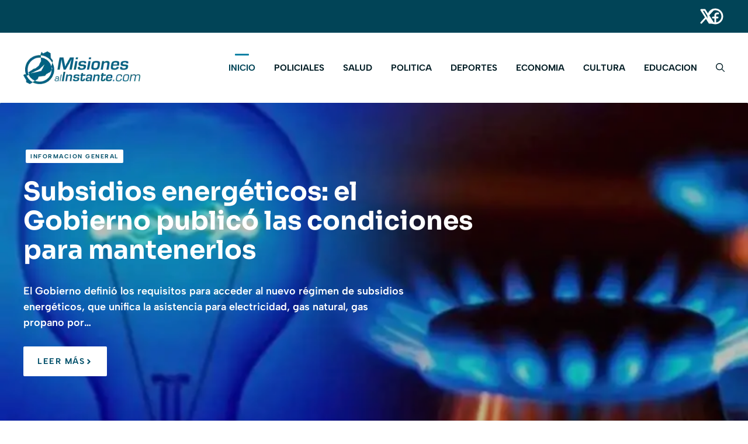

--- FILE ---
content_type: text/html; charset=UTF-8
request_url: https://misionesalinstante.com/?a=49824
body_size: 18875
content:
<!DOCTYPE html>
<html lang="es" prefix="og: https://ogp.me/ns#">
<head>
	<meta charset="UTF-8">
	<meta name="viewport" content="width=device-width, initial-scale=1">
<!-- Optimización para motores de búsqueda de Rank Math -  https://rankmath.com/ -->
<title>Noticias - misiones al instante</title>
<meta name="description" content="{{post_excerpt length:24|pre:…}}"/>
<meta name="robots" content="follow, index, max-snippet:-1, max-video-preview:-1, max-image-preview:large"/>
<link rel="canonical" href="https://misionesalinstante.com/" />
<meta property="og:locale" content="es_ES" />
<meta property="og:type" content="website" />
<meta property="og:title" content="Noticias - misiones al instante" />
<meta property="og:description" content="{{post_excerpt length:24|pre:…}}" />
<meta property="og:url" content="https://misionesalinstante.com/" />
<meta property="og:site_name" content="misiones al instante" />
<meta property="og:updated_time" content="2025-06-27T13:22:49-03:00" />
<meta property="og:image" content="https://misionesalinstante.com/wp-content/uploads/2025/06/Misiones-al-instante-banner.avif" />
<meta property="og:image:secure_url" content="https://misionesalinstante.com/wp-content/uploads/2025/06/Misiones-al-instante-banner.avif" />
<meta property="og:image:width" content="1200" />
<meta property="og:image:height" content="584" />
<meta property="og:image:alt" content="Noticias" />
<meta property="og:image:type" content="image/avif" />
<meta property="article:published_time" content="2023-07-24T20:08:03-03:00" />
<meta property="article:modified_time" content="2025-06-27T13:22:49-03:00" />
<meta name="twitter:card" content="summary_large_image" />
<meta name="twitter:title" content="Noticias - misiones al instante" />
<meta name="twitter:description" content="{{post_excerpt length:24|pre:…}}" />
<meta name="twitter:image" content="https://misionesalinstante.com/wp-content/uploads/2025/06/Misiones-al-instante-banner.avif" />
<meta name="twitter:label1" content="Escrito por" />
<meta name="twitter:data1" content="15misionesalinstante66" />
<meta name="twitter:label2" content="Tiempo de lectura" />
<meta name="twitter:data2" content="Menos de un minuto" />
<script type="application/ld+json" class="rank-math-schema">{"@context":"https://schema.org","@graph":[{"@type":["NewsMediaOrganization","Organization"],"@id":"https://misionesalinstante.com/#organization","name":"misiones al instante","url":"https://misionesalinstante.com","logo":{"@type":"ImageObject","@id":"https://misionesalinstante.com/#logo","url":"https://misionesalinstante.com/wp-content/uploads/2025/06/cropped-logo-2025.webp","contentUrl":"https://misionesalinstante.com/wp-content/uploads/2025/06/cropped-logo-2025.webp","caption":"misiones al instante","inLanguage":"es","width":"262","height":"74"}},{"@type":"WebSite","@id":"https://misionesalinstante.com/#website","url":"https://misionesalinstante.com","name":"misiones al instante","alternateName":"noticias misiones","publisher":{"@id":"https://misionesalinstante.com/#organization"},"inLanguage":"es","potentialAction":{"@type":"SearchAction","target":"https://misionesalinstante.com/?s={search_term_string}","query-input":"required name=search_term_string"}},{"@type":"ImageObject","@id":"{{featured_image key:url}}","url":"{{featured_image key:url}}","width":"200","height":"200","inLanguage":"es"},{"@type":"WebPage","@id":"https://misionesalinstante.com/#webpage","url":"https://misionesalinstante.com/","name":"Noticias - misiones al instante","datePublished":"2023-07-24T20:08:03-03:00","dateModified":"2025-06-27T13:22:49-03:00","about":{"@id":"https://misionesalinstante.com/#organization"},"isPartOf":{"@id":"https://misionesalinstante.com/#website"},"primaryImageOfPage":{"@id":"{{featured_image key:url}}"},"inLanguage":"es"},{"@type":"Person","@id":"https://misionesalinstante.com/author/15misionesalinstante66/","name":"15misionesalinstante66","url":"https://misionesalinstante.com/author/15misionesalinstante66/","image":{"@type":"ImageObject","@id":"https://secure.gravatar.com/avatar/4a17c7c42da56b42dd2bf931e30b6c9442a74ee4d3a0e78c7317a02849f7b922?s=96&amp;d=mm&amp;r=g","url":"https://secure.gravatar.com/avatar/4a17c7c42da56b42dd2bf931e30b6c9442a74ee4d3a0e78c7317a02849f7b922?s=96&amp;d=mm&amp;r=g","caption":"15misionesalinstante66","inLanguage":"es"},"worksFor":{"@id":"https://misionesalinstante.com/#organization"}},{"@type":"Article","headline":"Noticias - misiones al instante","datePublished":"2023-07-24T20:08:03-03:00","dateModified":"2025-06-27T13:22:49-03:00","author":{"@id":"https://misionesalinstante.com/author/15misionesalinstante66/","name":"15misionesalinstante66"},"publisher":{"@id":"https://misionesalinstante.com/#organization"},"description":"{{post_excerpt length:24|pre:\u2026}}","name":"Noticias - misiones al instante","@id":"https://misionesalinstante.com/#richSnippet","isPartOf":{"@id":"https://misionesalinstante.com/#webpage"},"image":{"@id":"{{featured_image key:url}}"},"inLanguage":"es","mainEntityOfPage":{"@id":"https://misionesalinstante.com/#webpage"}}]}</script>
<!-- /Plugin Rank Math WordPress SEO -->

<link rel="alternate" type="application/rss+xml" title="misiones al instante &raquo; Feed" href="https://misionesalinstante.com/feed/" />
<link rel="alternate" title="oEmbed (JSON)" type="application/json+oembed" href="https://misionesalinstante.com/wp-json/oembed/1.0/embed?url=https%3A%2F%2Fmisionesalinstante.com%2F" />
<link rel="alternate" title="oEmbed (XML)" type="text/xml+oembed" href="https://misionesalinstante.com/wp-json/oembed/1.0/embed?url=https%3A%2F%2Fmisionesalinstante.com%2F&#038;format=xml" />
<style id='wp-img-auto-sizes-contain-inline-css'>
img:is([sizes=auto i],[sizes^="auto," i]){contain-intrinsic-size:3000px 1500px}
/*# sourceURL=wp-img-auto-sizes-contain-inline-css */
</style>

<link rel='stylesheet' id='generatepress-fonts-css' href='https://misionesalinstante.com/wp-content/uploads/generatepress/fonts/fonts.css?ver=1750863576' media='all' />
<link rel='stylesheet' id='embedpress-css-css' href='https://misionesalinstante.com/wp-content/plugins/embedpress/assets/css/embedpress.css?ver=1767617409' media='all' />
<link rel='stylesheet' id='embedpress-blocks-style-css' href='https://misionesalinstante.com/wp-content/plugins/embedpress/assets/css/blocks.build.css?ver=1767617409' media='all' />
<link rel='stylesheet' id='embedpress-lazy-load-css-css' href='https://misionesalinstante.com/wp-content/plugins/embedpress/assets/css/lazy-load.css?ver=1767617409' media='all' />
<style id='wp-emoji-styles-inline-css'>

	img.wp-smiley, img.emoji {
		display: inline !important;
		border: none !important;
		box-shadow: none !important;
		height: 1em !important;
		width: 1em !important;
		margin: 0 0.07em !important;
		vertical-align: -0.1em !important;
		background: none !important;
		padding: 0 !important;
	}
/*# sourceURL=wp-emoji-styles-inline-css */
</style>
<link rel='stylesheet' id='wp-block-library-css' href='https://misionesalinstante.com/wp-includes/css/dist/block-library/style.min.css?ver=cce288ddfb9e96d0676944b8a6849d07' media='all' />
<style id='wp-block-image-inline-css'>
.wp-block-image>a,.wp-block-image>figure>a{display:inline-block}.wp-block-image img{box-sizing:border-box;height:auto;max-width:100%;vertical-align:bottom}@media not (prefers-reduced-motion){.wp-block-image img.hide{visibility:hidden}.wp-block-image img.show{animation:show-content-image .4s}}.wp-block-image[style*=border-radius] img,.wp-block-image[style*=border-radius]>a{border-radius:inherit}.wp-block-image.has-custom-border img{box-sizing:border-box}.wp-block-image.aligncenter{text-align:center}.wp-block-image.alignfull>a,.wp-block-image.alignwide>a{width:100%}.wp-block-image.alignfull img,.wp-block-image.alignwide img{height:auto;width:100%}.wp-block-image .aligncenter,.wp-block-image .alignleft,.wp-block-image .alignright,.wp-block-image.aligncenter,.wp-block-image.alignleft,.wp-block-image.alignright{display:table}.wp-block-image .aligncenter>figcaption,.wp-block-image .alignleft>figcaption,.wp-block-image .alignright>figcaption,.wp-block-image.aligncenter>figcaption,.wp-block-image.alignleft>figcaption,.wp-block-image.alignright>figcaption{caption-side:bottom;display:table-caption}.wp-block-image .alignleft{float:left;margin:.5em 1em .5em 0}.wp-block-image .alignright{float:right;margin:.5em 0 .5em 1em}.wp-block-image .aligncenter{margin-left:auto;margin-right:auto}.wp-block-image :where(figcaption){margin-bottom:1em;margin-top:.5em}.wp-block-image.is-style-circle-mask img{border-radius:9999px}@supports ((-webkit-mask-image:none) or (mask-image:none)) or (-webkit-mask-image:none){.wp-block-image.is-style-circle-mask img{border-radius:0;-webkit-mask-image:url('data:image/svg+xml;utf8,<svg viewBox="0 0 100 100" xmlns="http://www.w3.org/2000/svg"><circle cx="50" cy="50" r="50"/></svg>');mask-image:url('data:image/svg+xml;utf8,<svg viewBox="0 0 100 100" xmlns="http://www.w3.org/2000/svg"><circle cx="50" cy="50" r="50"/></svg>');mask-mode:alpha;-webkit-mask-position:center;mask-position:center;-webkit-mask-repeat:no-repeat;mask-repeat:no-repeat;-webkit-mask-size:contain;mask-size:contain}}:root :where(.wp-block-image.is-style-rounded img,.wp-block-image .is-style-rounded img){border-radius:9999px}.wp-block-image figure{margin:0}.wp-lightbox-container{display:flex;flex-direction:column;position:relative}.wp-lightbox-container img{cursor:zoom-in}.wp-lightbox-container img:hover+button{opacity:1}.wp-lightbox-container button{align-items:center;backdrop-filter:blur(16px) saturate(180%);background-color:#5a5a5a40;border:none;border-radius:4px;cursor:zoom-in;display:flex;height:20px;justify-content:center;opacity:0;padding:0;position:absolute;right:16px;text-align:center;top:16px;width:20px;z-index:100}@media not (prefers-reduced-motion){.wp-lightbox-container button{transition:opacity .2s ease}}.wp-lightbox-container button:focus-visible{outline:3px auto #5a5a5a40;outline:3px auto -webkit-focus-ring-color;outline-offset:3px}.wp-lightbox-container button:hover{cursor:pointer;opacity:1}.wp-lightbox-container button:focus{opacity:1}.wp-lightbox-container button:focus,.wp-lightbox-container button:hover,.wp-lightbox-container button:not(:hover):not(:active):not(.has-background){background-color:#5a5a5a40;border:none}.wp-lightbox-overlay{box-sizing:border-box;cursor:zoom-out;height:100vh;left:0;overflow:hidden;position:fixed;top:0;visibility:hidden;width:100%;z-index:100000}.wp-lightbox-overlay .close-button{align-items:center;cursor:pointer;display:flex;justify-content:center;min-height:40px;min-width:40px;padding:0;position:absolute;right:calc(env(safe-area-inset-right) + 16px);top:calc(env(safe-area-inset-top) + 16px);z-index:5000000}.wp-lightbox-overlay .close-button:focus,.wp-lightbox-overlay .close-button:hover,.wp-lightbox-overlay .close-button:not(:hover):not(:active):not(.has-background){background:none;border:none}.wp-lightbox-overlay .lightbox-image-container{height:var(--wp--lightbox-container-height);left:50%;overflow:hidden;position:absolute;top:50%;transform:translate(-50%,-50%);transform-origin:top left;width:var(--wp--lightbox-container-width);z-index:9999999999}.wp-lightbox-overlay .wp-block-image{align-items:center;box-sizing:border-box;display:flex;height:100%;justify-content:center;margin:0;position:relative;transform-origin:0 0;width:100%;z-index:3000000}.wp-lightbox-overlay .wp-block-image img{height:var(--wp--lightbox-image-height);min-height:var(--wp--lightbox-image-height);min-width:var(--wp--lightbox-image-width);width:var(--wp--lightbox-image-width)}.wp-lightbox-overlay .wp-block-image figcaption{display:none}.wp-lightbox-overlay button{background:none;border:none}.wp-lightbox-overlay .scrim{background-color:#fff;height:100%;opacity:.9;position:absolute;width:100%;z-index:2000000}.wp-lightbox-overlay.active{visibility:visible}@media not (prefers-reduced-motion){.wp-lightbox-overlay.active{animation:turn-on-visibility .25s both}.wp-lightbox-overlay.active img{animation:turn-on-visibility .35s both}.wp-lightbox-overlay.show-closing-animation:not(.active){animation:turn-off-visibility .35s both}.wp-lightbox-overlay.show-closing-animation:not(.active) img{animation:turn-off-visibility .25s both}.wp-lightbox-overlay.zoom.active{animation:none;opacity:1;visibility:visible}.wp-lightbox-overlay.zoom.active .lightbox-image-container{animation:lightbox-zoom-in .4s}.wp-lightbox-overlay.zoom.active .lightbox-image-container img{animation:none}.wp-lightbox-overlay.zoom.active .scrim{animation:turn-on-visibility .4s forwards}.wp-lightbox-overlay.zoom.show-closing-animation:not(.active){animation:none}.wp-lightbox-overlay.zoom.show-closing-animation:not(.active) .lightbox-image-container{animation:lightbox-zoom-out .4s}.wp-lightbox-overlay.zoom.show-closing-animation:not(.active) .lightbox-image-container img{animation:none}.wp-lightbox-overlay.zoom.show-closing-animation:not(.active) .scrim{animation:turn-off-visibility .4s forwards}}@keyframes show-content-image{0%{visibility:hidden}99%{visibility:hidden}to{visibility:visible}}@keyframes turn-on-visibility{0%{opacity:0}to{opacity:1}}@keyframes turn-off-visibility{0%{opacity:1;visibility:visible}99%{opacity:0;visibility:visible}to{opacity:0;visibility:hidden}}@keyframes lightbox-zoom-in{0%{transform:translate(calc((-100vw + var(--wp--lightbox-scrollbar-width))/2 + var(--wp--lightbox-initial-left-position)),calc(-50vh + var(--wp--lightbox-initial-top-position))) scale(var(--wp--lightbox-scale))}to{transform:translate(-50%,-50%) scale(1)}}@keyframes lightbox-zoom-out{0%{transform:translate(-50%,-50%) scale(1);visibility:visible}99%{visibility:visible}to{transform:translate(calc((-100vw + var(--wp--lightbox-scrollbar-width))/2 + var(--wp--lightbox-initial-left-position)),calc(-50vh + var(--wp--lightbox-initial-top-position))) scale(var(--wp--lightbox-scale));visibility:hidden}}
/*# sourceURL=https://misionesalinstante.com/wp-includes/blocks/image/style.min.css */
</style>
<style id='wp-block-paragraph-inline-css'>
.is-small-text{font-size:.875em}.is-regular-text{font-size:1em}.is-large-text{font-size:2.25em}.is-larger-text{font-size:3em}.has-drop-cap:not(:focus):first-letter{float:left;font-size:8.4em;font-style:normal;font-weight:100;line-height:.68;margin:.05em .1em 0 0;text-transform:uppercase}body.rtl .has-drop-cap:not(:focus):first-letter{float:none;margin-left:.1em}p.has-drop-cap.has-background{overflow:hidden}:root :where(p.has-background){padding:1.25em 2.375em}:where(p.has-text-color:not(.has-link-color)) a{color:inherit}p.has-text-align-left[style*="writing-mode:vertical-lr"],p.has-text-align-right[style*="writing-mode:vertical-rl"]{rotate:180deg}
/*# sourceURL=https://misionesalinstante.com/wp-includes/blocks/paragraph/style.min.css */
</style>
<style id='global-styles-inline-css'>
:root{--wp--preset--aspect-ratio--square: 1;--wp--preset--aspect-ratio--4-3: 4/3;--wp--preset--aspect-ratio--3-4: 3/4;--wp--preset--aspect-ratio--3-2: 3/2;--wp--preset--aspect-ratio--2-3: 2/3;--wp--preset--aspect-ratio--16-9: 16/9;--wp--preset--aspect-ratio--9-16: 9/16;--wp--preset--color--black: #000000;--wp--preset--color--cyan-bluish-gray: #abb8c3;--wp--preset--color--white: #ffffff;--wp--preset--color--pale-pink: #f78da7;--wp--preset--color--vivid-red: #cf2e2e;--wp--preset--color--luminous-vivid-orange: #ff6900;--wp--preset--color--luminous-vivid-amber: #fcb900;--wp--preset--color--light-green-cyan: #7bdcb5;--wp--preset--color--vivid-green-cyan: #00d084;--wp--preset--color--pale-cyan-blue: #8ed1fc;--wp--preset--color--vivid-cyan-blue: #0693e3;--wp--preset--color--vivid-purple: #9b51e0;--wp--preset--color--contrast: var(--contrast);--wp--preset--color--contrast-2: var(--contrast-2);--wp--preset--color--contrast-3: var(--contrast-3);--wp--preset--color--base: var(--base);--wp--preset--color--base-2: var(--base-2);--wp--preset--color--base-3: var(--base-3);--wp--preset--color--accent: var(--accent);--wp--preset--color--accent-2: var(--accent-2);--wp--preset--color--accent-3: var(--accent-3);--wp--preset--gradient--vivid-cyan-blue-to-vivid-purple: linear-gradient(135deg,rgb(6,147,227) 0%,rgb(155,81,224) 100%);--wp--preset--gradient--light-green-cyan-to-vivid-green-cyan: linear-gradient(135deg,rgb(122,220,180) 0%,rgb(0,208,130) 100%);--wp--preset--gradient--luminous-vivid-amber-to-luminous-vivid-orange: linear-gradient(135deg,rgb(252,185,0) 0%,rgb(255,105,0) 100%);--wp--preset--gradient--luminous-vivid-orange-to-vivid-red: linear-gradient(135deg,rgb(255,105,0) 0%,rgb(207,46,46) 100%);--wp--preset--gradient--very-light-gray-to-cyan-bluish-gray: linear-gradient(135deg,rgb(238,238,238) 0%,rgb(169,184,195) 100%);--wp--preset--gradient--cool-to-warm-spectrum: linear-gradient(135deg,rgb(74,234,220) 0%,rgb(151,120,209) 20%,rgb(207,42,186) 40%,rgb(238,44,130) 60%,rgb(251,105,98) 80%,rgb(254,248,76) 100%);--wp--preset--gradient--blush-light-purple: linear-gradient(135deg,rgb(255,206,236) 0%,rgb(152,150,240) 100%);--wp--preset--gradient--blush-bordeaux: linear-gradient(135deg,rgb(254,205,165) 0%,rgb(254,45,45) 50%,rgb(107,0,62) 100%);--wp--preset--gradient--luminous-dusk: linear-gradient(135deg,rgb(255,203,112) 0%,rgb(199,81,192) 50%,rgb(65,88,208) 100%);--wp--preset--gradient--pale-ocean: linear-gradient(135deg,rgb(255,245,203) 0%,rgb(182,227,212) 50%,rgb(51,167,181) 100%);--wp--preset--gradient--electric-grass: linear-gradient(135deg,rgb(202,248,128) 0%,rgb(113,206,126) 100%);--wp--preset--gradient--midnight: linear-gradient(135deg,rgb(2,3,129) 0%,rgb(40,116,252) 100%);--wp--preset--font-size--small: 13px;--wp--preset--font-size--medium: 20px;--wp--preset--font-size--large: 36px;--wp--preset--font-size--x-large: 42px;--wp--preset--spacing--20: 0.44rem;--wp--preset--spacing--30: 0.67rem;--wp--preset--spacing--40: 1rem;--wp--preset--spacing--50: 1.5rem;--wp--preset--spacing--60: 2.25rem;--wp--preset--spacing--70: 3.38rem;--wp--preset--spacing--80: 5.06rem;--wp--preset--shadow--natural: 6px 6px 9px rgba(0, 0, 0, 0.2);--wp--preset--shadow--deep: 12px 12px 50px rgba(0, 0, 0, 0.4);--wp--preset--shadow--sharp: 6px 6px 0px rgba(0, 0, 0, 0.2);--wp--preset--shadow--outlined: 6px 6px 0px -3px rgb(255, 255, 255), 6px 6px rgb(0, 0, 0);--wp--preset--shadow--crisp: 6px 6px 0px rgb(0, 0, 0);}:where(.is-layout-flex){gap: 0.5em;}:where(.is-layout-grid){gap: 0.5em;}body .is-layout-flex{display: flex;}.is-layout-flex{flex-wrap: wrap;align-items: center;}.is-layout-flex > :is(*, div){margin: 0;}body .is-layout-grid{display: grid;}.is-layout-grid > :is(*, div){margin: 0;}:where(.wp-block-columns.is-layout-flex){gap: 2em;}:where(.wp-block-columns.is-layout-grid){gap: 2em;}:where(.wp-block-post-template.is-layout-flex){gap: 1.25em;}:where(.wp-block-post-template.is-layout-grid){gap: 1.25em;}.has-black-color{color: var(--wp--preset--color--black) !important;}.has-cyan-bluish-gray-color{color: var(--wp--preset--color--cyan-bluish-gray) !important;}.has-white-color{color: var(--wp--preset--color--white) !important;}.has-pale-pink-color{color: var(--wp--preset--color--pale-pink) !important;}.has-vivid-red-color{color: var(--wp--preset--color--vivid-red) !important;}.has-luminous-vivid-orange-color{color: var(--wp--preset--color--luminous-vivid-orange) !important;}.has-luminous-vivid-amber-color{color: var(--wp--preset--color--luminous-vivid-amber) !important;}.has-light-green-cyan-color{color: var(--wp--preset--color--light-green-cyan) !important;}.has-vivid-green-cyan-color{color: var(--wp--preset--color--vivid-green-cyan) !important;}.has-pale-cyan-blue-color{color: var(--wp--preset--color--pale-cyan-blue) !important;}.has-vivid-cyan-blue-color{color: var(--wp--preset--color--vivid-cyan-blue) !important;}.has-vivid-purple-color{color: var(--wp--preset--color--vivid-purple) !important;}.has-black-background-color{background-color: var(--wp--preset--color--black) !important;}.has-cyan-bluish-gray-background-color{background-color: var(--wp--preset--color--cyan-bluish-gray) !important;}.has-white-background-color{background-color: var(--wp--preset--color--white) !important;}.has-pale-pink-background-color{background-color: var(--wp--preset--color--pale-pink) !important;}.has-vivid-red-background-color{background-color: var(--wp--preset--color--vivid-red) !important;}.has-luminous-vivid-orange-background-color{background-color: var(--wp--preset--color--luminous-vivid-orange) !important;}.has-luminous-vivid-amber-background-color{background-color: var(--wp--preset--color--luminous-vivid-amber) !important;}.has-light-green-cyan-background-color{background-color: var(--wp--preset--color--light-green-cyan) !important;}.has-vivid-green-cyan-background-color{background-color: var(--wp--preset--color--vivid-green-cyan) !important;}.has-pale-cyan-blue-background-color{background-color: var(--wp--preset--color--pale-cyan-blue) !important;}.has-vivid-cyan-blue-background-color{background-color: var(--wp--preset--color--vivid-cyan-blue) !important;}.has-vivid-purple-background-color{background-color: var(--wp--preset--color--vivid-purple) !important;}.has-black-border-color{border-color: var(--wp--preset--color--black) !important;}.has-cyan-bluish-gray-border-color{border-color: var(--wp--preset--color--cyan-bluish-gray) !important;}.has-white-border-color{border-color: var(--wp--preset--color--white) !important;}.has-pale-pink-border-color{border-color: var(--wp--preset--color--pale-pink) !important;}.has-vivid-red-border-color{border-color: var(--wp--preset--color--vivid-red) !important;}.has-luminous-vivid-orange-border-color{border-color: var(--wp--preset--color--luminous-vivid-orange) !important;}.has-luminous-vivid-amber-border-color{border-color: var(--wp--preset--color--luminous-vivid-amber) !important;}.has-light-green-cyan-border-color{border-color: var(--wp--preset--color--light-green-cyan) !important;}.has-vivid-green-cyan-border-color{border-color: var(--wp--preset--color--vivid-green-cyan) !important;}.has-pale-cyan-blue-border-color{border-color: var(--wp--preset--color--pale-cyan-blue) !important;}.has-vivid-cyan-blue-border-color{border-color: var(--wp--preset--color--vivid-cyan-blue) !important;}.has-vivid-purple-border-color{border-color: var(--wp--preset--color--vivid-purple) !important;}.has-vivid-cyan-blue-to-vivid-purple-gradient-background{background: var(--wp--preset--gradient--vivid-cyan-blue-to-vivid-purple) !important;}.has-light-green-cyan-to-vivid-green-cyan-gradient-background{background: var(--wp--preset--gradient--light-green-cyan-to-vivid-green-cyan) !important;}.has-luminous-vivid-amber-to-luminous-vivid-orange-gradient-background{background: var(--wp--preset--gradient--luminous-vivid-amber-to-luminous-vivid-orange) !important;}.has-luminous-vivid-orange-to-vivid-red-gradient-background{background: var(--wp--preset--gradient--luminous-vivid-orange-to-vivid-red) !important;}.has-very-light-gray-to-cyan-bluish-gray-gradient-background{background: var(--wp--preset--gradient--very-light-gray-to-cyan-bluish-gray) !important;}.has-cool-to-warm-spectrum-gradient-background{background: var(--wp--preset--gradient--cool-to-warm-spectrum) !important;}.has-blush-light-purple-gradient-background{background: var(--wp--preset--gradient--blush-light-purple) !important;}.has-blush-bordeaux-gradient-background{background: var(--wp--preset--gradient--blush-bordeaux) !important;}.has-luminous-dusk-gradient-background{background: var(--wp--preset--gradient--luminous-dusk) !important;}.has-pale-ocean-gradient-background{background: var(--wp--preset--gradient--pale-ocean) !important;}.has-electric-grass-gradient-background{background: var(--wp--preset--gradient--electric-grass) !important;}.has-midnight-gradient-background{background: var(--wp--preset--gradient--midnight) !important;}.has-small-font-size{font-size: var(--wp--preset--font-size--small) !important;}.has-medium-font-size{font-size: var(--wp--preset--font-size--medium) !important;}.has-large-font-size{font-size: var(--wp--preset--font-size--large) !important;}.has-x-large-font-size{font-size: var(--wp--preset--font-size--x-large) !important;}
/*# sourceURL=global-styles-inline-css */
</style>

<style id='classic-theme-styles-inline-css'>
/*! This file is auto-generated */
.wp-block-button__link{color:#fff;background-color:#32373c;border-radius:9999px;box-shadow:none;text-decoration:none;padding:calc(.667em + 2px) calc(1.333em + 2px);font-size:1.125em}.wp-block-file__button{background:#32373c;color:#fff;text-decoration:none}
/*# sourceURL=/wp-includes/css/classic-themes.min.css */
</style>
<link rel='stylesheet' id='generate-style-css' href='https://misionesalinstante.com/wp-content/themes/generatepress/assets/css/main.min.css?ver=3.6.1' media='all' />
<style id='generate-style-inline-css'>
.is-right-sidebar{width:20%;}.is-left-sidebar{width:20%;}.site-content .content-area{width:100%;}@media (max-width: 992px){.main-navigation .menu-toggle,.sidebar-nav-mobile:not(#sticky-placeholder){display:block;}.main-navigation ul,.gen-sidebar-nav,.main-navigation:not(.slideout-navigation):not(.toggled) .main-nav > ul,.has-inline-mobile-toggle #site-navigation .inside-navigation > *:not(.navigation-search):not(.main-nav){display:none;}.nav-align-right .inside-navigation,.nav-align-center .inside-navigation{justify-content:space-between;}.has-inline-mobile-toggle .mobile-menu-control-wrapper{display:flex;flex-wrap:wrap;}.has-inline-mobile-toggle .inside-header{flex-direction:row;text-align:left;flex-wrap:wrap;}.has-inline-mobile-toggle .header-widget,.has-inline-mobile-toggle #site-navigation{flex-basis:100%;}.nav-float-left .has-inline-mobile-toggle #site-navigation{order:10;}}
.dynamic-author-image-rounded{border-radius:100%;}.dynamic-featured-image, .dynamic-author-image{vertical-align:middle;}.one-container.blog .dynamic-content-template:not(:last-child), .one-container.archive .dynamic-content-template:not(:last-child){padding-bottom:0px;}.dynamic-entry-excerpt > p:last-child{margin-bottom:0px;}
/*# sourceURL=generate-style-inline-css */
</style>
<link rel='stylesheet' id='generatepress-dynamic-css' href='https://misionesalinstante.com/wp-content/uploads/generatepress/style.min.css?ver=1764611453' media='all' />
<link rel='stylesheet' id='generateblocks-css' href='https://misionesalinstante.com/wp-content/uploads/generateblocks/style-96665.css?ver=1765320514' media='all' />
<link rel='stylesheet' id='generate-offside-css' href='https://misionesalinstante.com/wp-content/plugins/gp-premium/menu-plus/functions/css/offside.min.css?ver=2.5.3' media='all' />
<style id='generate-offside-inline-css'>
:root{--gp-slideout-width:265px;}.slideout-navigation.main-navigation{background-color:var(--base-2);}.slideout-navigation.main-navigation .main-nav ul li a{color:var(--accent);}.slideout-navigation.main-navigation ul ul{background-color:var(--base-2);}.slideout-navigation.main-navigation .main-nav ul ul li a{color:var(--accent);}.slideout-navigation.main-navigation .main-nav ul li:not([class*="current-menu-"]):hover > a, .slideout-navigation.main-navigation .main-nav ul li:not([class*="current-menu-"]):focus > a, .slideout-navigation.main-navigation .main-nav ul li.sfHover:not([class*="current-menu-"]) > a{color:var(--accent-2);background-color:var(--base-2);}.slideout-navigation.main-navigation .main-nav ul ul li:not([class*="current-menu-"]):hover > a, .slideout-navigation.main-navigation .main-nav ul ul li:not([class*="current-menu-"]):focus > a, .slideout-navigation.main-navigation .main-nav ul ul li.sfHover:not([class*="current-menu-"]) > a{color:var(--accent-2);background-color:var(--base-2);}.slideout-navigation.main-navigation .main-nav ul li[class*="current-menu-"] > a{color:var(--accent);background-color:var(--base-2);}.slideout-navigation.main-navigation .main-nav ul ul li[class*="current-menu-"] > a{color:var(--accent);background-color:var(--base-2);}.slideout-navigation, .slideout-navigation a{color:var(--accent);}.slideout-navigation button.slideout-exit{color:var(--accent);padding-left:16px;padding-right:16px;}.slide-opened nav.toggled .menu-toggle:before{display:none;}@media (max-width: 992px){.menu-bar-item.slideout-toggle{display:none;}}
.slideout-navigation.main-navigation .main-nav ul li a{font-family:inherit;font-weight:700;font-size:1.125rem;}
/*# sourceURL=generate-offside-inline-css */
</style>
<script src="https://misionesalinstante.com/wp-includes/js/jquery/jquery.min.js?ver=3.7.1" id="jquery-core-js"></script>
<script src="https://misionesalinstante.com/wp-includes/js/jquery/jquery-migrate.min.js?ver=3.4.1" id="jquery-migrate-js"></script>
<link rel="https://api.w.org/" href="https://misionesalinstante.com/wp-json/" /><link rel="alternate" title="JSON" type="application/json" href="https://misionesalinstante.com/wp-json/wp/v2/pages/96665" /><link rel="EditURI" type="application/rsd+xml" title="RSD" href="https://misionesalinstante.com/xmlrpc.php?rsd" />

<link rel='shortlink' href='https://misionesalinstante.com/' />
<noscript><style>.lazyload[data-src]{display:none !important;}</style></noscript><style>.lazyload{background-image:none !important;}.lazyload:before{background-image:none !important;}</style><script id="google_gtagjs" src="https://www.googletagmanager.com/gtag/js?id=G-3S2SBJ4J6B" async></script>
<script id="google_gtagjs-inline">
window.dataLayer = window.dataLayer || [];function gtag(){dataLayer.push(arguments);}gtag('js', new Date());gtag('config', 'G-3S2SBJ4J6B', {} );
</script>
<link rel="icon" href="https://misionesalinstante.com/wp-content/uploads/2025/06/cropped-logo-pie-32x32.png" sizes="32x32" />
<link rel="icon" href="https://misionesalinstante.com/wp-content/uploads/2025/06/cropped-logo-pie-192x192.png" sizes="192x192" />
<link rel="apple-touch-icon" href="https://misionesalinstante.com/wp-content/uploads/2025/06/cropped-logo-pie-180x180.png" />
<meta name="msapplication-TileImage" content="https://misionesalinstante.com/wp-content/uploads/2025/06/cropped-logo-pie-270x270.png" />
		<style id="wp-custom-css">
			/* GeneratePress Site CSS */ /* navigation line and hover effect */

@media (min-width: 992px) {
  .main-navigation .menu > .menu-item > a::after {
		content: "";
    position: absolute;
    left: 50%;
    top: 0px;
    -webkit-transform: translateX(-50%);
    transform: translateX(-50%);
    display: block;
    width: 0;
    height: 3px;
		border-radius: 2px;
    background-color: var(--accent-3);
    transition: all 300ms ease-in-out;
  }
}

.main-navigation .menu > .menu-item > a:hover::after,
.main-navigation .menu > .menu-item > a:focus::after,
.main-navigation .menu > .current-menu-item > a::after {
  width: 24px;
}

/* remove bullets on WP category list block */
.wp-block-categories {
	list-style: none;
	margin-left: unset;
}

/* remove search icon right padding on desktop menu */
@media (min-width: 992px) {
	.main-navigation .menu-bar-item > a {
		padding-right: 0;
	}
} /* End GeneratePress Site CSS */		</style>
		</head>

<body class="home wp-singular page-template-default page page-id-96665 wp-custom-logo wp-embed-responsive wp-theme-generatepress post-image-aligned-center slideout-enabled slideout-mobile sticky-menu-fade no-sidebar nav-float-right one-container header-aligned-left dropdown-hover full-width-content" itemtype="https://schema.org/WebPage" itemscope>
	<a class="screen-reader-text skip-link" href="#content" title="Saltar al contenido">Saltar al contenido</a>
<div class="gb-element-ff8c003b hide-on-mobile">
<div class="gb-element-3c7cce09">
<div class="gb-element-ef7d0de7"></div>



<div class="gb-element-79bd7860">
<a class="gb-text-b03b9acc" href="https://x.com/misioalinstante" aria-label="Social media link" target="_blank" rel="noopener sponsored"><span class="gb-shape"><svg xmlns="http://www.w3.org/2000/svg" width="32" height="32" viewBox="0 0 256 256"><path d="m218.12 209.56-61-95.8 59.72-65.69a12 12 0 0 0-17.76-16.14l-55.27 60.84-37.69-59.21A12 12 0 0 0 96 28H48a12 12 0 0 0-10.12 18.44l61 95.8-59.76 65.69a12 12 0 1 0 17.76 16.14l55.31-60.84 37.69 59.21A12 12 0 0 0 160 228h48a12 12 0 0 0 10.12-18.44ZM166.59 204 69.86 52h19.55l96.73 152Z"></path></svg></span></a>



<a class="gb-text-bda31d45" href="https://www.facebook.com/misionesalinstante/" aria-label="Social media link" target="_blank" rel="noopener sponsored"><span class="gb-shape"><svg xmlns="http://www.w3.org/2000/svg" width="32" height="32" viewBox="0 0 256 256"><path d="M128 20a108 108 0 1 0 108 108A108.12 108.12 0 0 0 128 20Zm12 191.13V156h20a12 12 0 0 0 0-24h-20v-20a12 12 0 0 1 12-12h16a12 12 0 0 0 0-24h-16a36 36 0 0 0-36 36v20H96a12 12 0 0 0 0 24h20v55.13a84 84 0 1 1 24 0Z"></path></svg></span></a>
</div>
</div>
</div>
		<header class="site-header has-inline-mobile-toggle" id="masthead" aria-label="Sitio"  itemtype="https://schema.org/WPHeader" itemscope>
			<div class="inside-header grid-container">
				<div class="site-logo">
					<a href="https://misionesalinstante.com/" rel="home">
						<img  class="header-image is-logo-image lazyload" alt="misiones al instante" src="[data-uri]" width="262" height="74" data-src="https://misionesalinstante.com/wp-content/uploads/2025/06/cropped-logo-2025.webp" decoding="async" data-eio-rwidth="262" data-eio-rheight="74" /><noscript><img  class="header-image is-logo-image" alt="misiones al instante" src="https://misionesalinstante.com/wp-content/uploads/2025/06/cropped-logo-2025.webp" width="262" height="74" data-eio="l" /></noscript>
					</a>
				</div>	<nav class="main-navigation mobile-menu-control-wrapper" id="mobile-menu-control-wrapper" aria-label="Cambiar a móvil">
		<div class="menu-bar-items">	<span class="menu-bar-item">
		<a href="#" role="button" aria-label="Abrir búsqueda" aria-haspopup="dialog" aria-controls="gp-search" data-gpmodal-trigger="gp-search"><span class="gp-icon icon-search"><svg viewBox="0 0 512 512" aria-hidden="true" xmlns="http://www.w3.org/2000/svg" width="1em" height="1em"><path fill-rule="evenodd" clip-rule="evenodd" d="M208 48c-88.366 0-160 71.634-160 160s71.634 160 160 160 160-71.634 160-160S296.366 48 208 48zM0 208C0 93.125 93.125 0 208 0s208 93.125 208 208c0 48.741-16.765 93.566-44.843 129.024l133.826 134.018c9.366 9.379 9.355 24.575-.025 33.941-9.379 9.366-24.575 9.355-33.941-.025L337.238 370.987C301.747 399.167 256.839 416 208 416 93.125 416 0 322.875 0 208z" /></svg><svg viewBox="0 0 512 512" aria-hidden="true" xmlns="http://www.w3.org/2000/svg" width="1em" height="1em"><path d="M71.029 71.029c9.373-9.372 24.569-9.372 33.942 0L256 222.059l151.029-151.03c9.373-9.372 24.569-9.372 33.942 0 9.372 9.373 9.372 24.569 0 33.942L289.941 256l151.03 151.029c9.372 9.373 9.372 24.569 0 33.942-9.373 9.372-24.569 9.372-33.942 0L256 289.941l-151.029 151.03c-9.373 9.372-24.569 9.372-33.942 0-9.372-9.373-9.372-24.569 0-33.942L222.059 256 71.029 104.971c-9.372-9.373-9.372-24.569 0-33.942z" /></svg></span></a>
	</span>
	</div>		<button data-nav="site-navigation" class="menu-toggle" aria-controls="generate-slideout-menu" aria-expanded="false">
			<span class="gp-icon icon-menu-bars"><svg viewBox="0 0 512 512" aria-hidden="true" xmlns="http://www.w3.org/2000/svg" width="1em" height="1em"><path d="M0 96c0-13.255 10.745-24 24-24h464c13.255 0 24 10.745 24 24s-10.745 24-24 24H24c-13.255 0-24-10.745-24-24zm0 160c0-13.255 10.745-24 24-24h464c13.255 0 24 10.745 24 24s-10.745 24-24 24H24c-13.255 0-24-10.745-24-24zm0 160c0-13.255 10.745-24 24-24h464c13.255 0 24 10.745 24 24s-10.745 24-24 24H24c-13.255 0-24-10.745-24-24z" /></svg><svg viewBox="0 0 512 512" aria-hidden="true" xmlns="http://www.w3.org/2000/svg" width="1em" height="1em"><path d="M71.029 71.029c9.373-9.372 24.569-9.372 33.942 0L256 222.059l151.029-151.03c9.373-9.372 24.569-9.372 33.942 0 9.372 9.373 9.372 24.569 0 33.942L289.941 256l151.03 151.029c9.372 9.373 9.372 24.569 0 33.942-9.373 9.372-24.569 9.372-33.942 0L256 289.941l-151.029 151.03c-9.373 9.372-24.569 9.372-33.942 0-9.372-9.373-9.372-24.569 0-33.942L222.059 256 71.029 104.971c-9.372-9.373-9.372-24.569 0-33.942z" /></svg></span><span class="screen-reader-text">Menú</span>		</button>
	</nav>
			<nav class="main-navigation has-menu-bar-items sub-menu-right" id="site-navigation" aria-label="Principal"  itemtype="https://schema.org/SiteNavigationElement" itemscope>
			<div class="inside-navigation grid-container">
								<button class="menu-toggle" aria-controls="generate-slideout-menu" aria-expanded="false">
					<span class="gp-icon icon-menu-bars"><svg viewBox="0 0 512 512" aria-hidden="true" xmlns="http://www.w3.org/2000/svg" width="1em" height="1em"><path d="M0 96c0-13.255 10.745-24 24-24h464c13.255 0 24 10.745 24 24s-10.745 24-24 24H24c-13.255 0-24-10.745-24-24zm0 160c0-13.255 10.745-24 24-24h464c13.255 0 24 10.745 24 24s-10.745 24-24 24H24c-13.255 0-24-10.745-24-24zm0 160c0-13.255 10.745-24 24-24h464c13.255 0 24 10.745 24 24s-10.745 24-24 24H24c-13.255 0-24-10.745-24-24z" /></svg><svg viewBox="0 0 512 512" aria-hidden="true" xmlns="http://www.w3.org/2000/svg" width="1em" height="1em"><path d="M71.029 71.029c9.373-9.372 24.569-9.372 33.942 0L256 222.059l151.029-151.03c9.373-9.372 24.569-9.372 33.942 0 9.372 9.373 9.372 24.569 0 33.942L289.941 256l151.03 151.029c9.372 9.373 9.372 24.569 0 33.942-9.373 9.372-24.569 9.372-33.942 0L256 289.941l-151.029 151.03c-9.373 9.372-24.569 9.372-33.942 0-9.372-9.373-9.372-24.569 0-33.942L222.059 256 71.029 104.971c-9.372-9.373-9.372-24.569 0-33.942z" /></svg></span><span class="screen-reader-text">Menú</span>				</button>
				<div id="primary-menu" class="main-nav"><ul id="menu-primary-menu" class=" menu sf-menu"><li id="menu-item-96641" class="menu-item menu-item-type-post_type menu-item-object-page menu-item-home current-menu-item page_item page-item-96665 current_page_item menu-item-96641"><a href="https://misionesalinstante.com/" aria-current="page">INICIO</a></li>
<li id="menu-item-96742" class="menu-item menu-item-type-taxonomy menu-item-object-category menu-item-96742"><a href="https://misionesalinstante.com/policiales/">POLICIALES</a></li>
<li id="menu-item-96743" class="menu-item menu-item-type-taxonomy menu-item-object-category menu-item-96743"><a href="https://misionesalinstante.com/salud/">SALUD</a></li>
<li id="menu-item-96744" class="menu-item menu-item-type-taxonomy menu-item-object-category menu-item-96744"><a href="https://misionesalinstante.com/politica/">POLITICA</a></li>
<li id="menu-item-96745" class="menu-item menu-item-type-taxonomy menu-item-object-category menu-item-96745"><a href="https://misionesalinstante.com/deportes/">DEPORTES</a></li>
<li id="menu-item-96746" class="menu-item menu-item-type-taxonomy menu-item-object-category menu-item-96746"><a href="https://misionesalinstante.com/economia/">ECONOMIA</a></li>
<li id="menu-item-96747" class="menu-item menu-item-type-taxonomy menu-item-object-category menu-item-96747"><a href="https://misionesalinstante.com/cultura/">CULTURA</a></li>
<li id="menu-item-96748" class="menu-item menu-item-type-taxonomy menu-item-object-category menu-item-96748"><a href="https://misionesalinstante.com/educacion/">EDUCACION</a></li>
</ul></div><div class="menu-bar-items">	<span class="menu-bar-item">
		<a href="#" role="button" aria-label="Abrir búsqueda" aria-haspopup="dialog" aria-controls="gp-search" data-gpmodal-trigger="gp-search"><span class="gp-icon icon-search"><svg viewBox="0 0 512 512" aria-hidden="true" xmlns="http://www.w3.org/2000/svg" width="1em" height="1em"><path fill-rule="evenodd" clip-rule="evenodd" d="M208 48c-88.366 0-160 71.634-160 160s71.634 160 160 160 160-71.634 160-160S296.366 48 208 48zM0 208C0 93.125 93.125 0 208 0s208 93.125 208 208c0 48.741-16.765 93.566-44.843 129.024l133.826 134.018c9.366 9.379 9.355 24.575-.025 33.941-9.379 9.366-24.575 9.355-33.941-.025L337.238 370.987C301.747 399.167 256.839 416 208 416 93.125 416 0 322.875 0 208z" /></svg><svg viewBox="0 0 512 512" aria-hidden="true" xmlns="http://www.w3.org/2000/svg" width="1em" height="1em"><path d="M71.029 71.029c9.373-9.372 24.569-9.372 33.942 0L256 222.059l151.029-151.03c9.373-9.372 24.569-9.372 33.942 0 9.372 9.373 9.372 24.569 0 33.942L289.941 256l151.03 151.029c9.372 9.373 9.372 24.569 0 33.942-9.373 9.372-24.569 9.372-33.942 0L256 289.941l-151.029 151.03c-9.373 9.372-24.569 9.372-33.942 0-9.372-9.373-9.372-24.569 0-33.942L222.059 256 71.029 104.971c-9.372-9.373-9.372-24.569 0-33.942z" /></svg></span></a>
	</span>
	</div>			</div>
		</nav>
					</div>
		</header>
		
	<div class="site grid-container container hfeed" id="page">
				<div class="site-content" id="content">
			
	<div class="content-area" id="primary">
		<main class="site-main" id="main">
			
<article id="post-96665" class="post-96665 page type-page status-publish" itemtype="https://schema.org/CreativeWork" itemscope>
	<div class="inside-article">
		
		<div class="entry-content" itemprop="text">
			
<div class="gb-element-c5c3024d">
<div><div >
<div class="gb-loop-item post-105786 post type-post status-publish format-standard has-post-thumbnail hentry category-informacion-general tag-gobierno tag-subsidios tag-top">
<img fetchpriority="high" decoding="async" width="800" height="465" alt="e nergía" data-media-id="105787" class="gb-media-d57280c0 lazyload" src="[data-uri]"   title="Noticias 1" data-src="https://misionesalinstante.com/wp-content/uploads/2026/01/e-nergia.jpg.webp" data-srcset="https://misionesalinstante.com/wp-content/uploads/2026/01/e-nergia.jpg.webp 800w, https://misionesalinstante.com/wp-content/uploads/2026/01/e-nergia-300x174.jpg.webp 300w, https://misionesalinstante.com/wp-content/uploads/2026/01/e-nergia-768x446.jpg.webp 768w" data-sizes="auto" data-eio-rwidth="800" data-eio-rheight="465"><noscript><img fetchpriority="high" decoding="async" width="800" height="465" alt="e nergía" data-media-id="105787" class="gb-media-d57280c0" src="https://misionesalinstante.com/wp-content/uploads/2026/01/e-nergia.jpg.webp" srcset="https://misionesalinstante.com/wp-content/uploads/2026/01/e-nergia.jpg.webp 800w, https://misionesalinstante.com/wp-content/uploads/2026/01/e-nergia-300x174.jpg.webp 300w, https://misionesalinstante.com/wp-content/uploads/2026/01/e-nergia-768x446.jpg.webp 768w" sizes="(max-width: 800px) 100vw, 800px" title="Noticias 1" data-eio="l"></noscript>



<div class="gb-element-482720dc"></div>



<div class="gb-element-6ea823d4">
<div class="gb-element-3af50bf5">
<div class="gb-element-11b0eb94">
<div class="gb-text gb-text-6805289e"><a href="https://misionesalinstante.com/informacion-general/" rel="tag">INFORMACION GENERAL</a></div>
</div>



<h1 class="gb-text gb-text-f7ae6ccf"><a href="https://misionesalinstante.com/subsidios-energeticos-el-gobierno-publico/">Subsidios energéticos: el Gobierno publicó las condiciones para mantenerlos</a></h1>



<p class="gb-text gb-text-82eb0fd8">El Gobierno definió los requisitos para acceder al nuevo régimen de subsidios energéticos, que unifica la asistencia para electricidad, gas natural, gas propano por…</p>



<a class="gb-text-9dbddb04" href="https://misionesalinstante.com/subsidios-energeticos-el-gobierno-publico/" aria-label="Read more about Subsidios energéticos: el Gobierno publicó las condiciones para mantenerlos"><span class="gb-text">Leer más</span><span class="gb-shape"><svg aria-hidden="true" role="img" height="1em" width="1em" viewBox="0 0 256 512" xmlns="http://www.w3.org/2000/svg"><path fill="currentColor" d="M224.3 273l-136 136c-9.4 9.4-24.6 9.4-33.9 0l-22.6-22.6c-9.4-9.4-9.4-24.6 0-33.9l96.4-96.4-96.4-96.4c-9.4-9.4-9.4-24.6 0-33.9L54.3 103c9.4-9.4 24.6-9.4 33.9 0l136 136c9.5 9.4 9.5 24.6.1 34z"></path></svg></span></a>
</div>
</div>
</div>
</div></div>



<div class="gb-query-f66e6277"></div>
</div>



<div class="gb-element-f44477c5">
<div class="gb-element-db08f3d6">
<a href="https://www.divergana.bet.ar/" rel="sponsored nofollow noopener" target="_blank"><img decoding="async" width="1656" height="252" class="gb-media-b9af6a68 lazyload" alt="divergana banner" src="[data-uri]" title="divergana-banner"   data-src="https://misionesalinstante.com/wp-content/uploads/2025/06/divergana-banner.avif" data-srcset="https://misionesalinstante.com/wp-content/uploads/2025/06/divergana-banner.avif 1656w, https://misionesalinstante.com/wp-content/uploads/2025/06/divergana-banner-300x46.avif 300w, https://misionesalinstante.com/wp-content/uploads/2025/06/divergana-banner-768x117.avif 768w" data-sizes="auto" data-eio-rwidth="1656" data-eio-rheight="252"><noscript><img decoding="async" width="1656" height="252" class="gb-media-b9af6a68" alt="divergana banner" src="https://misionesalinstante.com/wp-content/uploads/2025/06/divergana-banner.avif" title="divergana-banner" srcset="https://misionesalinstante.com/wp-content/uploads/2025/06/divergana-banner.avif 1656w, https://misionesalinstante.com/wp-content/uploads/2025/06/divergana-banner-300x46.avif 300w, https://misionesalinstante.com/wp-content/uploads/2025/06/divergana-banner-768x117.avif 768w" sizes="(max-width: 1656px) 100vw, 1656px" data-eio="l"></noscript></a>
</div>
</div>



<div class="gb-element-dd9d1e14">
<div class="gb-element-81272b9c">
<h2 class="gb-text-be0c8f4a"><span class="gb-shape"><svg xmlns="http://www.w3.org/2000/svg" viewBox="0 0 21.17 32.19"><path d="M0 32.19 11.72 0h9.46L9.46 32.19H0Z"></path></svg></span><span class="gb-text">Últimas noticias</span></h2>



<div><div class="gb-looper-8a577ec1">
<div class="gb-loop-item gb-loop-item-a332a99e post-105806 post type-post status-publish format-standard has-post-thumbnail hentry category-policiales tag-cuerpo tag-detenidos">
<div class="gb-element-254ea85a">
<img decoding="async" width="768" height="512" alt="DETENIDOS BRASIL" data-media-id="105807" class="gb-media-ae166ece lazyload" src="[data-uri]"   title="Noticias 2" data-src="https://misionesalinstante.com/wp-content/uploads/2026/01/DETENIDOS-BRASIL-768x512.jpg.webp" data-srcset="https://misionesalinstante.com/wp-content/uploads/2026/01/DETENIDOS-BRASIL-768x512.jpg.webp 768w, https://misionesalinstante.com/wp-content/uploads/2026/01/DETENIDOS-BRASIL-300x200.jpg.webp 300w, https://misionesalinstante.com/wp-content/uploads/2026/01/DETENIDOS-BRASIL.jpg.webp 800w" data-sizes="auto" data-eio-rwidth="768" data-eio-rheight="512"><noscript><img decoding="async" width="768" height="512" alt="DETENIDOS BRASIL" data-media-id="105807" class="gb-media-ae166ece" src="https://misionesalinstante.com/wp-content/uploads/2026/01/DETENIDOS-BRASIL-768x512.jpg.webp" srcset="https://misionesalinstante.com/wp-content/uploads/2026/01/DETENIDOS-BRASIL-768x512.jpg.webp 768w, https://misionesalinstante.com/wp-content/uploads/2026/01/DETENIDOS-BRASIL-300x200.jpg.webp 300w, https://misionesalinstante.com/wp-content/uploads/2026/01/DETENIDOS-BRASIL.jpg.webp 800w" sizes="(max-width: 768px) 100vw, 768px" title="Noticias 2" data-eio="l"></noscript>



<div class="gb-element-2c016d86">
<div class="gb-text gb-text-72b9ed27"><a href="https://misionesalinstante.com/policiales/" rel="tag">POLICIALES</a></div>
</div>
</div>



<div class="gb-element-12d514dc">
<h3 class="gb-text gb-text-c7da0c3c"><a href="https://misionesalinstante.com/detuvieron-a-una-pareja-misionera-en-brasil-por-intentar-pagar-combustible-con-reales-falsos/">Detuvieron a una pareja misionera en Brasil por intentar pagar combustible con reales falsos</a></h3>



<p class="gb-text gb-text-d75dc349">21 de enero de 2026</p>
</div>
</div>

<div class="gb-loop-item gb-loop-item-a332a99e post-105804 post type-post status-publish format-standard has-post-thumbnail hentry category-salud tag-cuerpo tag-gripe">
<div class="gb-element-254ea85a">
<img decoding="async" width="768" height="432" alt="sintomas gripe 1280x720 1" data-media-id="77601" class="gb-media-ae166ece lazyload" src="[data-uri]"   title="Noticias 3" data-src="https://misionesalinstante.com/wp-content/uploads/2025/06/sintomas-gripe-1280x720-1-768x432.jpg.webp" data-srcset="https://misionesalinstante.com/wp-content/uploads/2025/06/sintomas-gripe-1280x720-1-768x432.jpg.webp 768w, https://misionesalinstante.com/wp-content/uploads/2025/06/sintomas-gripe-1280x720-1-300x169.jpg.webp 300w, https://misionesalinstante.com/wp-content/uploads/2025/06/sintomas-gripe-1280x720-1.jpg.webp 800w" data-sizes="auto" data-eio-rwidth="768" data-eio-rheight="432"><noscript><img decoding="async" width="768" height="432" alt="sintomas gripe 1280x720 1" data-media-id="77601" class="gb-media-ae166ece" src="https://misionesalinstante.com/wp-content/uploads/2025/06/sintomas-gripe-1280x720-1-768x432.jpg.webp" srcset="https://misionesalinstante.com/wp-content/uploads/2025/06/sintomas-gripe-1280x720-1-768x432.jpg.webp 768w, https://misionesalinstante.com/wp-content/uploads/2025/06/sintomas-gripe-1280x720-1-300x169.jpg.webp 300w, https://misionesalinstante.com/wp-content/uploads/2025/06/sintomas-gripe-1280x720-1.jpg.webp 800w" sizes="(max-width: 768px) 100vw, 768px" title="Noticias 3" data-eio="l"></noscript>



<div class="gb-element-2c016d86">
<div class="gb-text gb-text-72b9ed27"><a href="https://misionesalinstante.com/salud/" rel="tag">SALUD</a></div>
</div>
</div>



<div class="gb-element-12d514dc">
<h3 class="gb-text gb-text-c7da0c3c"><a href="https://misionesalinstante.com/gripe-h3n2-confirmaron-la-primera-muerte-y-se-duplicaron-los-casos/">Gripe H3N2: confirmaron la primera muerte y se duplicaron los casos</a></h3>



<p class="gb-text gb-text-d75dc349">21 de enero de 2026</p>
</div>
</div>

<div class="gb-loop-item gb-loop-item-a332a99e post-105800 post type-post status-publish format-standard has-post-thumbnail hentry category-policiales tag-cigarrillos tag-cuerpo">
<div class="gb-element-254ea85a">
<img decoding="async" width="768" height="576" alt="cigarrillos 2" data-media-id="105801" class="gb-media-ae166ece lazyload" src="[data-uri]"   title="Noticias 4" data-src="https://misionesalinstante.com/wp-content/uploads/2026/01/cigarrillos-2-768x576.jpeg.webp" data-srcset="https://misionesalinstante.com/wp-content/uploads/2026/01/cigarrillos-2-768x576.jpeg.webp 768w, https://misionesalinstante.com/wp-content/uploads/2026/01/cigarrillos-2-300x225.jpeg.webp 300w, https://misionesalinstante.com/wp-content/uploads/2026/01/cigarrillos-2.jpeg.webp 800w" data-sizes="auto" data-eio-rwidth="768" data-eio-rheight="576"><noscript><img decoding="async" width="768" height="576" alt="cigarrillos 2" data-media-id="105801" class="gb-media-ae166ece" src="https://misionesalinstante.com/wp-content/uploads/2026/01/cigarrillos-2-768x576.jpeg.webp" srcset="https://misionesalinstante.com/wp-content/uploads/2026/01/cigarrillos-2-768x576.jpeg.webp 768w, https://misionesalinstante.com/wp-content/uploads/2026/01/cigarrillos-2-300x225.jpeg.webp 300w, https://misionesalinstante.com/wp-content/uploads/2026/01/cigarrillos-2.jpeg.webp 800w" sizes="(max-width: 768px) 100vw, 768px" title="Noticias 4" data-eio="l"></noscript>



<div class="gb-element-2c016d86">
<div class="gb-text gb-text-72b9ed27"><a href="https://misionesalinstante.com/policiales/" rel="tag">POLICIALES</a></div>
</div>
</div>



<div class="gb-element-12d514dc">
<h3 class="gb-text gb-text-c7da0c3c"><a href="https://misionesalinstante.com/secuestraron-cigarrillos-de-contrabando-valuados-en-17-millones-en-eldorado/">Secuestraron cigarrillos de contrabando valuados en $17 millones en Eldorado</a></h3>



<p class="gb-text gb-text-d75dc349">21 de enero de 2026</p>
</div>
</div>

<div class="gb-loop-item gb-loop-item-a332a99e post-105793 post type-post status-publish format-standard has-post-thumbnail hentry category-informacion-general tag-ana-paula tag-cuerpo tag-garrahan">
<div class="gb-element-254ea85a">
<img decoding="async" width="768" height="579" alt="NENA" data-media-id="105794" class="gb-media-ae166ece lazyload" src="[data-uri]"   title="Noticias 5" data-src="https://misionesalinstante.com/wp-content/uploads/2026/01/NENA-768x579.jpeg.webp" data-srcset="https://misionesalinstante.com/wp-content/uploads/2026/01/NENA-768x579.jpeg.webp 768w, https://misionesalinstante.com/wp-content/uploads/2026/01/NENA-300x226.jpeg.webp 300w, https://misionesalinstante.com/wp-content/uploads/2026/01/NENA.jpeg.webp 800w" data-sizes="auto" data-eio-rwidth="768" data-eio-rheight="579"><noscript><img decoding="async" width="768" height="579" alt="NENA" data-media-id="105794" class="gb-media-ae166ece" src="https://misionesalinstante.com/wp-content/uploads/2026/01/NENA-768x579.jpeg.webp" srcset="https://misionesalinstante.com/wp-content/uploads/2026/01/NENA-768x579.jpeg.webp 768w, https://misionesalinstante.com/wp-content/uploads/2026/01/NENA-300x226.jpeg.webp 300w, https://misionesalinstante.com/wp-content/uploads/2026/01/NENA.jpeg.webp 800w" sizes="(max-width: 768px) 100vw, 768px" title="Noticias 5" data-eio="l"></noscript>



<div class="gb-element-2c016d86">
<div class="gb-text gb-text-72b9ed27"><a href="https://misionesalinstante.com/informacion-general/" rel="tag">INFORMACION GENERAL</a></div>
</div>
</div>



<div class="gb-element-12d514dc">
<h3 class="gb-text gb-text-c7da0c3c"><a href="https://misionesalinstante.com/ana-paula-2-anos-necesita-viajar-garrahan/">Ana Paula, de 2 años, necesita viajar al Garrahan para una operación clave de cadera</a></h3>



<p class="gb-text gb-text-d75dc349">20 de enero de 2026</p>
</div>
</div>

<div class="gb-loop-item gb-loop-item-a332a99e post-105789 post type-post status-publish format-standard has-post-thumbnail hentry category-informacion-general tag-cuerpo tag-posadas tag-solidaridad">
<div class="gb-element-254ea85a">
<img decoding="async" width="768" height="501" alt="mal formación" data-media-id="105791" class="gb-media-ae166ece lazyload" src="[data-uri]"   title="Noticias 6" data-src="https://misionesalinstante.com/wp-content/uploads/2026/01/mal-formacion-768x501.jpeg.webp" data-srcset="https://misionesalinstante.com/wp-content/uploads/2026/01/mal-formacion-768x501.jpeg.webp 768w, https://misionesalinstante.com/wp-content/uploads/2026/01/mal-formacion-300x196.jpeg.webp 300w, https://misionesalinstante.com/wp-content/uploads/2026/01/mal-formacion.jpeg.webp 800w" data-sizes="auto" data-eio-rwidth="768" data-eio-rheight="501"><noscript><img decoding="async" width="768" height="501" alt="mal formación" data-media-id="105791" class="gb-media-ae166ece" src="https://misionesalinstante.com/wp-content/uploads/2026/01/mal-formacion-768x501.jpeg.webp" srcset="https://misionesalinstante.com/wp-content/uploads/2026/01/mal-formacion-768x501.jpeg.webp 768w, https://misionesalinstante.com/wp-content/uploads/2026/01/mal-formacion-300x196.jpeg.webp 300w, https://misionesalinstante.com/wp-content/uploads/2026/01/mal-formacion.jpeg.webp 800w" sizes="(max-width: 768px) 100vw, 768px" title="Noticias 6" data-eio="l"></noscript>



<div class="gb-element-2c016d86">
<div class="gb-text gb-text-72b9ed27"><a href="https://misionesalinstante.com/informacion-general/" rel="tag">INFORMACION GENERAL</a></div>
</div>
</div>



<div class="gb-element-12d514dc">
<h3 class="gb-text gb-text-c7da0c3c"><a href="https://misionesalinstante.com/campana-solidaria-busca-ayudar-a-kevin/">Campaña solidaria busca ayudar a Kevin, un adolescente posadeño que necesita una pechera ortopédica para evitar una cirugía</a></h3>



<p class="gb-text gb-text-d75dc349">20 de enero de 2026</p>
</div>
</div>

<div class="gb-loop-item gb-loop-item-a332a99e post-105780 post type-post status-publish format-standard has-post-thumbnail hentry category-policiales tag-cuerpo tag-obera">
<div class="gb-element-254ea85a">
<img decoding="async" width="768" height="588" alt="detenido oberá (4)" data-media-id="105784" class="gb-media-ae166ece lazyload" src="[data-uri]"   title="Noticias 7" data-src="https://misionesalinstante.com/wp-content/uploads/2026/01/detenido-obera-4-768x588.jpeg.webp" data-srcset="https://misionesalinstante.com/wp-content/uploads/2026/01/detenido-obera-4-768x588.jpeg.webp 768w, https://misionesalinstante.com/wp-content/uploads/2026/01/detenido-obera-4-300x230.jpeg 300w, https://misionesalinstante.com/wp-content/uploads/2026/01/detenido-obera-4.jpeg.webp 800w" data-sizes="auto" data-eio-rwidth="768" data-eio-rheight="588"><noscript><img decoding="async" width="768" height="588" alt="detenido oberá (4)" data-media-id="105784" class="gb-media-ae166ece" src="https://misionesalinstante.com/wp-content/uploads/2026/01/detenido-obera-4-768x588.jpeg.webp" srcset="https://misionesalinstante.com/wp-content/uploads/2026/01/detenido-obera-4-768x588.jpeg.webp 768w, https://misionesalinstante.com/wp-content/uploads/2026/01/detenido-obera-4-300x230.jpeg 300w, https://misionesalinstante.com/wp-content/uploads/2026/01/detenido-obera-4.jpeg.webp 800w" sizes="(max-width: 768px) 100vw, 768px" title="Noticias 7" data-eio="l"></noscript>



<div class="gb-element-2c016d86">
<div class="gb-text gb-text-72b9ed27"><a href="https://misionesalinstante.com/policiales/" rel="tag">POLICIALES</a></div>
</div>
</div>



<div class="gb-element-12d514dc">
<h3 class="gb-text gb-text-c7da0c3c"><a href="https://misionesalinstante.com/detienen-en-obera-a-un-hombre-armado/">Detienen en Oberá a un hombre armado con identidad falsa tras un operativo policial</a></h3>



<p class="gb-text gb-text-d75dc349">20 de enero de 2026</p>
</div>
</div>
</div></div>
</div>
</div>



<div class="gb-element-dff48cce">
<div class="gb-element-e0a202f0">
<div class="gb-element-b6d72239">
<div class="gb-element-91047adc">
<h3 class="gb-text-d3e25bf6"><span class="gb-shape"><svg xmlns="http://www.w3.org/2000/svg" viewBox="0 0 21.17 32.19"><path d="M0 32.19 11.72 0h9.46L9.46 32.19H0Z"></path></svg></span><span class="gb-text">Política</span></h3>



<div><div class="gb-looper-40b37634">
<div class="gb-loop-item post-105731 post type-post status-publish format-standard has-post-thumbnail hentry category-politica tag-reforma-laboral tag-sesiones-extraordinarias">
<img decoding="async" width="768" height="511" data-media-id="105732" class="gb-media-4d1036ae lazyload" src="[data-uri]" alt="Habrá sesiones extraordinarias en febrero: la reforma laboral, el eje central"   title="Noticias 8" data-src="https://misionesalinstante.com/wp-content/uploads/2026/01/sesiones-768x511.jpg.webp" data-srcset="https://misionesalinstante.com/wp-content/uploads/2026/01/sesiones-768x511.jpg.webp 768w, https://misionesalinstante.com/wp-content/uploads/2026/01/sesiones-300x200.jpg.webp 300w, https://misionesalinstante.com/wp-content/uploads/2026/01/sesiones.jpg.webp 800w" data-sizes="auto" data-eio-rwidth="768" data-eio-rheight="511"><noscript><img decoding="async" width="768" height="511" data-media-id="105732" class="gb-media-4d1036ae" src="https://misionesalinstante.com/wp-content/uploads/2026/01/sesiones-768x511.jpg.webp" alt="Habrá sesiones extraordinarias en febrero: la reforma laboral, el eje central" srcset="https://misionesalinstante.com/wp-content/uploads/2026/01/sesiones-768x511.jpg.webp 768w, https://misionesalinstante.com/wp-content/uploads/2026/01/sesiones-300x200.jpg.webp 300w, https://misionesalinstante.com/wp-content/uploads/2026/01/sesiones.jpg.webp 800w" sizes="(max-width: 768px) 100vw, 768px" title="Noticias 8" data-eio="l"></noscript>



<p class="gb-text gb-text-68c77547"><a href="https://misionesalinstante.com/habra-sesiones-extraordinarias-en-febrero/">Habrá sesiones extraordinarias en febrero: la reforma laboral, el eje central</a></p>



<p class="gb-text gb-text-eeb30a1b">19 de enero de 2026</p>
</div>

<div class="gb-loop-item post-105704 post type-post status-publish format-standard has-post-thumbnail hentry category-politica tag-gervasoni">
<img decoding="async" width="768" height="502" data-media-id="105705" class="gb-media-4d1036ae lazyload" src="[data-uri]" alt="Gervasoni defendió el sistema de retenciones anticipadas de Misiones: “Es muy efectivo y responsable”"   title="Noticias 9" data-src="https://misionesalinstante.com/wp-content/uploads/2026/01/gervasoni-aduana-paralela-768x502.jpeg.webp" data-srcset="https://misionesalinstante.com/wp-content/uploads/2026/01/gervasoni-aduana-paralela-768x502.jpeg.webp 768w, https://misionesalinstante.com/wp-content/uploads/2026/01/gervasoni-aduana-paralela-300x196.jpeg.webp 300w, https://misionesalinstante.com/wp-content/uploads/2026/01/gervasoni-aduana-paralela.jpeg.webp 800w" data-sizes="auto" data-eio-rwidth="768" data-eio-rheight="502"><noscript><img decoding="async" width="768" height="502" data-media-id="105705" class="gb-media-4d1036ae" src="https://misionesalinstante.com/wp-content/uploads/2026/01/gervasoni-aduana-paralela-768x502.jpeg.webp" alt="Gervasoni defendió el sistema de retenciones anticipadas de Misiones: “Es muy efectivo y responsable”" srcset="https://misionesalinstante.com/wp-content/uploads/2026/01/gervasoni-aduana-paralela-768x502.jpeg.webp 768w, https://misionesalinstante.com/wp-content/uploads/2026/01/gervasoni-aduana-paralela-300x196.jpeg.webp 300w, https://misionesalinstante.com/wp-content/uploads/2026/01/gervasoni-aduana-paralela.jpeg.webp 800w" sizes="(max-width: 768px) 100vw, 768px" title="Noticias 9" data-eio="l"></noscript>



<p class="gb-text gb-text-68c77547"><a href="https://misionesalinstante.com/gervasoni-defendio-sistema-de-retenciones/">Gervasoni defendió el sistema de retenciones anticipadas de Misiones: “Es muy efectivo y responsable”</a></p>



<p class="gb-text gb-text-eeb30a1b">18 de enero de 2026</p>
</div>
</div></div>
</div>



<div class="gb-element-e348730c">
<h3 class="gb-text-8e982819"><span class="gb-shape"><svg xmlns="http://www.w3.org/2000/svg" viewBox="0 0 21.17 32.19"><path d="M0 32.19 11.72 0h9.46L9.46 32.19H0Z"></path></svg></span><span class="gb-text">Economía</span></h3>



<div><div class="gb-looper-6e25f880">
<div class="gb-loop-item post-105716 post type-post status-publish format-standard has-post-thumbnail hentry category-economia tag-inflacion-2">
<img decoding="async" width="680" height="383" data-media-id="105717" class="gb-media-677df92c lazyload" src="[data-uri]" alt="La suba en las verduras presiona sobre la inflación de enero: qué pasó"   title="Noticias 10" data-src="https://misionesalinstante.com/wp-content/uploads/2026/01/verduleri.jpg.webp" data-srcset="https://misionesalinstante.com/wp-content/uploads/2026/01/verduleri.jpg.webp 680w, https://misionesalinstante.com/wp-content/uploads/2026/01/verduleri-300x169.jpg.webp 300w" data-sizes="auto" data-eio-rwidth="680" data-eio-rheight="383"><noscript><img decoding="async" width="680" height="383" data-media-id="105717" class="gb-media-677df92c" src="https://misionesalinstante.com/wp-content/uploads/2026/01/verduleri.jpg.webp" alt="La suba en las verduras presiona sobre la inflación de enero: qué pasó" srcset="https://misionesalinstante.com/wp-content/uploads/2026/01/verduleri.jpg.webp 680w, https://misionesalinstante.com/wp-content/uploads/2026/01/verduleri-300x169.jpg.webp 300w" sizes="(max-width: 680px) 100vw, 680px" title="Noticias 10" data-eio="l"></noscript>



<p class="gb-text gb-text-da8715dd"><a href="https://misionesalinstante.com/la-suba-en-las-verduras-presiona/">La suba en las verduras presiona sobre la inflación de enero: qué pasó</a></p>



<p class="gb-text gb-text-31e791bf">18 de enero de 2026</p>
</div>

<div class="gb-loop-item post-105648 post type-post status-publish format-standard has-post-thumbnail hentry category-economia tag-celulares">
<img decoding="async" width="768" height="476" data-media-id="105649" class="gb-media-677df92c lazyload" src="[data-uri]" alt="Rige la quita de aranceles para celulares importados y se espera un impacto en los precios"   title="Noticias 11" data-src="https://misionesalinstante.com/wp-content/uploads/2026/01/celus-768x476.jpg.webp" data-srcset="https://misionesalinstante.com/wp-content/uploads/2026/01/celus-768x476.jpg.webp 768w, https://misionesalinstante.com/wp-content/uploads/2026/01/celus-300x186.jpg.webp 300w, https://misionesalinstante.com/wp-content/uploads/2026/01/celus.jpg.webp 800w" data-sizes="auto" data-eio-rwidth="768" data-eio-rheight="476"><noscript><img decoding="async" width="768" height="476" data-media-id="105649" class="gb-media-677df92c" src="https://misionesalinstante.com/wp-content/uploads/2026/01/celus-768x476.jpg.webp" alt="Rige la quita de aranceles para celulares importados y se espera un impacto en los precios" srcset="https://misionesalinstante.com/wp-content/uploads/2026/01/celus-768x476.jpg.webp 768w, https://misionesalinstante.com/wp-content/uploads/2026/01/celus-300x186.jpg.webp 300w, https://misionesalinstante.com/wp-content/uploads/2026/01/celus.jpg.webp 800w" sizes="(max-width: 768px) 100vw, 768px" title="Noticias 11" data-eio="l"></noscript>



<p class="gb-text gb-text-da8715dd"><a href="https://misionesalinstante.com/rige-la-quita-de-aranceles-para-celulares/">Rige la quita de aranceles para celulares importados y se espera un impacto en los precios</a></p>



<p class="gb-text gb-text-31e791bf">15 de enero de 2026</p>
</div>
</div></div>
</div>



<div class="gb-element-b0b30f2f">
<h3 class="gb-text-68f9302a"><span class="gb-shape"><svg xmlns="http://www.w3.org/2000/svg" viewBox="0 0 21.17 32.19"><path d="M0 32.19 11.72 0h9.46L9.46 32.19H0Z"></path></svg></span><span class="gb-text">Policiales</span></h3>



<div><div class="gb-looper-b322917d">
<div class="gb-loop-item post-105774 post type-post status-publish format-standard has-post-thumbnail hentry category-policiales tag-abuso tag-detenidos tag-obera">
<img decoding="async" width="768" height="551" data-media-id="105775" class="gb-media-fdae1282 lazyload" src="[data-uri]" alt="Investigadores de Oberá detuvieron a un hombre acusado de abuso sexual"   title="Noticias 12" data-src="https://misionesalinstante.com/wp-content/uploads/2026/01/acusado-de-abuso-768x551.jpeg.webp" data-srcset="https://misionesalinstante.com/wp-content/uploads/2026/01/acusado-de-abuso-768x551.jpeg.webp 768w, https://misionesalinstante.com/wp-content/uploads/2026/01/acusado-de-abuso-300x215.jpeg.webp 300w, https://misionesalinstante.com/wp-content/uploads/2026/01/acusado-de-abuso.jpeg.webp 800w" data-sizes="auto" data-eio-rwidth="768" data-eio-rheight="551"><noscript><img decoding="async" width="768" height="551" data-media-id="105775" class="gb-media-fdae1282" src="https://misionesalinstante.com/wp-content/uploads/2026/01/acusado-de-abuso-768x551.jpeg.webp" alt="Investigadores de Oberá detuvieron a un hombre acusado de abuso sexual" srcset="https://misionesalinstante.com/wp-content/uploads/2026/01/acusado-de-abuso-768x551.jpeg.webp 768w, https://misionesalinstante.com/wp-content/uploads/2026/01/acusado-de-abuso-300x215.jpeg.webp 300w, https://misionesalinstante.com/wp-content/uploads/2026/01/acusado-de-abuso.jpeg.webp 800w" sizes="(max-width: 768px) 100vw, 768px" title="Noticias 12" data-eio="l"></noscript>



<p class="gb-text gb-text-6599ce35"><a href="https://misionesalinstante.com/investigadores-de-obera-detuvieron-a-hombre/">Investigadores de Oberá detuvieron a un hombre acusado de abuso sexual</a></p>



<p class="gb-text gb-text-b66d8d80">20 de enero de 2026</p>
</div>

<div class="gb-loop-item post-105768 post type-post status-publish format-standard has-post-thumbnail hentry category-policiales tag-incendio">
<img decoding="async" width="768" height="576" data-media-id="105770" class="gb-media-fdae1282 lazyload" src="[data-uri]" alt="El incendio de malezas en Itaembé Guazú habría sido iniciado por tres menores intencionalmente"   title="Noticias 13" data-src="https://misionesalinstante.com/wp-content/uploads/2026/01/WhatsApp-Image-2026-01-20-at-08.29.50-768x576.jpeg.webp" data-srcset="https://misionesalinstante.com/wp-content/uploads/2026/01/WhatsApp-Image-2026-01-20-at-08.29.50-768x576.jpeg.webp 768w, https://misionesalinstante.com/wp-content/uploads/2026/01/WhatsApp-Image-2026-01-20-at-08.29.50-300x225.jpeg.webp 300w, https://misionesalinstante.com/wp-content/uploads/2026/01/WhatsApp-Image-2026-01-20-at-08.29.50.jpeg.webp 800w" data-sizes="auto" data-eio-rwidth="768" data-eio-rheight="576"><noscript><img decoding="async" width="768" height="576" data-media-id="105770" class="gb-media-fdae1282" src="https://misionesalinstante.com/wp-content/uploads/2026/01/WhatsApp-Image-2026-01-20-at-08.29.50-768x576.jpeg.webp" alt="El incendio de malezas en Itaembé Guazú habría sido iniciado por tres menores intencionalmente" srcset="https://misionesalinstante.com/wp-content/uploads/2026/01/WhatsApp-Image-2026-01-20-at-08.29.50-768x576.jpeg.webp 768w, https://misionesalinstante.com/wp-content/uploads/2026/01/WhatsApp-Image-2026-01-20-at-08.29.50-300x225.jpeg.webp 300w, https://misionesalinstante.com/wp-content/uploads/2026/01/WhatsApp-Image-2026-01-20-at-08.29.50.jpeg.webp 800w" sizes="(max-width: 768px) 100vw, 768px" title="Noticias 13" data-eio="l"></noscript>



<p class="gb-text gb-text-6599ce35"><a href="https://misionesalinstante.com/el-incendio-de-malezas-en-itaembe-guazu-habria-sido-iniciado-por-tres-menores-intencionalmente/">El incendio de malezas en Itaembé Guazú habría sido iniciado por tres menores intencionalmente</a></p>



<p class="gb-text gb-text-b66d8d80">20 de enero de 2026</p>
</div>
</div></div>
</div>



<div class="gb-element-9acd547a">
<h3 class="gb-text-d0efb1c2"><span class="gb-shape"><svg xmlns="http://www.w3.org/2000/svg" viewBox="0 0 21.17 32.19"><path d="M0 32.19 11.72 0h9.46L9.46 32.19H0Z"></path></svg></span><span class="gb-text">Deportes</span></h3>



<div><div class="gb-looper-4c274a94">
<div class="gb-loop-item post-105744 post type-post status-publish format-standard has-post-thumbnail hentry category-deportes tag-deportes tag-mundial">
<img decoding="async" width="768" height="623" data-media-id="105745" class="gb-media-ff8c5099 lazyload" src="[data-uri]" alt="La TV Pública transmitirá todos los partidos de la Selección Argentina en el Mundial"   title="Noticias 14" data-src="https://misionesalinstante.com/wp-content/uploads/2026/01/mundial-tv-768x623.jpg.webp" data-srcset="https://misionesalinstante.com/wp-content/uploads/2026/01/mundial-tv-768x623.jpg.webp 768w, https://misionesalinstante.com/wp-content/uploads/2026/01/mundial-tv-300x243.jpg.webp 300w, https://misionesalinstante.com/wp-content/uploads/2026/01/mundial-tv.jpg.webp 800w" data-sizes="auto" data-eio-rwidth="768" data-eio-rheight="623"><noscript><img decoding="async" width="768" height="623" data-media-id="105745" class="gb-media-ff8c5099" src="https://misionesalinstante.com/wp-content/uploads/2026/01/mundial-tv-768x623.jpg.webp" alt="La TV Pública transmitirá todos los partidos de la Selección Argentina en el Mundial" srcset="https://misionesalinstante.com/wp-content/uploads/2026/01/mundial-tv-768x623.jpg.webp 768w, https://misionesalinstante.com/wp-content/uploads/2026/01/mundial-tv-300x243.jpg.webp 300w, https://misionesalinstante.com/wp-content/uploads/2026/01/mundial-tv.jpg.webp 800w" sizes="(max-width: 768px) 100vw, 768px" title="Noticias 14" data-eio="l"></noscript>



<p class="gb-text gb-text-a0e9903c"><a href="https://misionesalinstante.com/la-tv-publica-transmitira-todos-los-partidos-de-la-seleccion-argentina-en-el-mundial/">La TV Pública transmitirá todos los partidos de la Selección Argentina en el Mundial</a></p>



<p class="gb-text gb-text-29120ee2">19 de enero de 2026</p>
</div>

<div class="gb-loop-item post-105741 post type-post status-publish format-standard has-post-thumbnail hentry category-deportes tag-deportes tag-guarani tag-regional">
<img decoding="async" width="768" height="512" data-media-id="105742" class="gb-media-ff8c5099 lazyload" src="[data-uri]" alt="Regional: Guaraní pegó primero en Corrientes y quedó bien parado para la revancha"   title="Noticias 15" data-src="https://misionesalinstante.com/wp-content/uploads/2026/01/guarani-768x512.jpg.webp" data-srcset="https://misionesalinstante.com/wp-content/uploads/2026/01/guarani-768x512.jpg.webp 768w, https://misionesalinstante.com/wp-content/uploads/2026/01/guarani-300x200.jpg.webp 300w, https://misionesalinstante.com/wp-content/uploads/2026/01/guarani.jpg.webp 800w" data-sizes="auto" data-eio-rwidth="768" data-eio-rheight="512"><noscript><img decoding="async" width="768" height="512" data-media-id="105742" class="gb-media-ff8c5099" src="https://misionesalinstante.com/wp-content/uploads/2026/01/guarani-768x512.jpg.webp" alt="Regional: Guaraní pegó primero en Corrientes y quedó bien parado para la revancha" srcset="https://misionesalinstante.com/wp-content/uploads/2026/01/guarani-768x512.jpg.webp 768w, https://misionesalinstante.com/wp-content/uploads/2026/01/guarani-300x200.jpg.webp 300w, https://misionesalinstante.com/wp-content/uploads/2026/01/guarani.jpg.webp 800w" sizes="(max-width: 768px) 100vw, 768px" title="Noticias 15" data-eio="l"></noscript>



<p class="gb-text gb-text-a0e9903c"><a href="https://misionesalinstante.com/regional-guarani-pego-primero-en-corrientes-y-quedo-bien-parado-para-la-revancha/">Regional: Guaraní pegó primero en Corrientes y quedó bien parado para la revancha</a></p>



<p class="gb-text gb-text-29120ee2">19 de enero de 2026</p>
</div>
</div></div>
</div>
</div>
</div>
</div>



<div class="gb-element-d701b703">
<div class="gb-element-14a6e958">
<div class="gb-element-bb8d9d46">
<div class="gb-element-d003da2f">
<h3 class="gb-text-7653663c"><span class="gb-shape"><svg xmlns="http://www.w3.org/2000/svg" viewBox="0 0 21.17 32.19"><path d="M0 32.19 11.72 0h9.46L9.46 32.19H0Z"></path></svg></span><span class="gb-text">Región</span></h3>



<div><div class="gb-looper-9332feec">
<div class="gb-loop-item post-105107 post type-post status-publish format-standard has-post-thumbnail hentry category-region tag-brasil tag-muerte">
<img decoding="async" width="768" height="432" data-media-id="105108" class="gb-media-8c76652a lazyload" src="[data-uri]" alt="Tragedia en Brasil: hay 11 muertos tras un choque frontal"   title="Noticias 16" data-src="https://misionesalinstante.com/wp-content/uploads/2025/12/tragedia-brasil-768x432.jpg.webp" data-srcset="https://misionesalinstante.com/wp-content/uploads/2025/12/tragedia-brasil-768x432.jpg.webp 768w, https://misionesalinstante.com/wp-content/uploads/2025/12/tragedia-brasil-300x169.jpg.webp 300w, https://misionesalinstante.com/wp-content/uploads/2025/12/tragedia-brasil.jpg.webp 800w" data-sizes="auto" data-eio-rwidth="768" data-eio-rheight="432"><noscript><img decoding="async" width="768" height="432" data-media-id="105108" class="gb-media-8c76652a" src="https://misionesalinstante.com/wp-content/uploads/2025/12/tragedia-brasil-768x432.jpg.webp" alt="Tragedia en Brasil: hay 11 muertos tras un choque frontal" srcset="https://misionesalinstante.com/wp-content/uploads/2025/12/tragedia-brasil-768x432.jpg.webp 768w, https://misionesalinstante.com/wp-content/uploads/2025/12/tragedia-brasil-300x169.jpg.webp 300w, https://misionesalinstante.com/wp-content/uploads/2025/12/tragedia-brasil.jpg.webp 800w" sizes="(max-width: 768px) 100vw, 768px" title="Noticias 16" data-eio="l"></noscript>



<p class="gb-text gb-text-d2d134f8"><a href="https://misionesalinstante.com/tragedia-en-brasil-hay-11-muertos-tras-un-choque-frontal/">Tragedia en Brasil: hay 11 muertos tras un choque frontal</a></p>



<p class="gb-text gb-text-6b4aad58">28 de diciembre de 2025</p>
</div>

<div class="gb-loop-item post-104691 post type-post status-publish format-standard has-post-thumbnail hentry category-region tag-corrientes tag-muerto tag-soldado">
<img decoding="async" width="768" height="429" data-media-id="104692" class="gb-media-8c76652a lazyload" src="[data-uri]" alt="Hallaron muerto a otro soldado dentro de un cuartel: investigan si se trata de un suicidio"   title="Noticias 17" data-src="https://misionesalinstante.com/wp-content/uploads/2025/12/cuartel-768x429.jpeg.webp" data-srcset="https://misionesalinstante.com/wp-content/uploads/2025/12/cuartel-768x429.jpeg.webp 768w, https://misionesalinstante.com/wp-content/uploads/2025/12/cuartel-300x168.jpeg.webp 300w, https://misionesalinstante.com/wp-content/uploads/2025/12/cuartel.jpeg.webp 800w" data-sizes="auto" data-eio-rwidth="768" data-eio-rheight="429"><noscript><img decoding="async" width="768" height="429" data-media-id="104692" class="gb-media-8c76652a" src="https://misionesalinstante.com/wp-content/uploads/2025/12/cuartel-768x429.jpeg.webp" alt="Hallaron muerto a otro soldado dentro de un cuartel: investigan si se trata de un suicidio" srcset="https://misionesalinstante.com/wp-content/uploads/2025/12/cuartel-768x429.jpeg.webp 768w, https://misionesalinstante.com/wp-content/uploads/2025/12/cuartel-300x168.jpeg.webp 300w, https://misionesalinstante.com/wp-content/uploads/2025/12/cuartel.jpeg.webp 800w" sizes="(max-width: 768px) 100vw, 768px" title="Noticias 17" data-eio="l"></noscript>



<p class="gb-text gb-text-d2d134f8"><a href="https://misionesalinstante.com/hallaron-muerto-a-otro-soldado/">Hallaron muerto a otro soldado dentro de un cuartel: investigan si se trata de un suicidio</a></p>



<p class="gb-text gb-text-6b4aad58">17 de diciembre de 2025</p>
</div>
</div></div>
</div>



<div class="gb-element-31c92c25">
<h3 class="gb-text-3b9952c7"><span class="gb-shape"><svg xmlns="http://www.w3.org/2000/svg" viewBox="0 0 21.17 32.19"><path d="M0 32.19 11.72 0h9.46L9.46 32.19H0Z"></path></svg></span><span class="gb-text">Editoriales</span></h3>



<div><div class="gb-looper-3116d226">
<div class="gb-loop-item post-105118 post type-post status-publish format-standard has-post-thumbnail hentry category-editorial tag-escape tag-motos tag-posadas">
<img decoding="async" width="768" height="512" data-media-id="105119" class="gb-media-da0410ec lazyload" src="[data-uri]" alt="Motos fuera de control y escapes libres exponen a un Estado ausente en Posadas"   title="Noticias 18" data-src="https://misionesalinstante.com/wp-content/uploads/2025/12/escapes-libres-768x512.jpg.webp" data-srcset="https://misionesalinstante.com/wp-content/uploads/2025/12/escapes-libres-768x512.jpg.webp 768w, https://misionesalinstante.com/wp-content/uploads/2025/12/escapes-libres-300x200.jpg.webp 300w, https://misionesalinstante.com/wp-content/uploads/2025/12/escapes-libres.jpg.webp 800w" data-sizes="auto" data-eio-rwidth="768" data-eio-rheight="512"><noscript><img decoding="async" width="768" height="512" data-media-id="105119" class="gb-media-da0410ec" src="https://misionesalinstante.com/wp-content/uploads/2025/12/escapes-libres-768x512.jpg.webp" alt="Motos fuera de control y escapes libres exponen a un Estado ausente en Posadas" srcset="https://misionesalinstante.com/wp-content/uploads/2025/12/escapes-libres-768x512.jpg.webp 768w, https://misionesalinstante.com/wp-content/uploads/2025/12/escapes-libres-300x200.jpg.webp 300w, https://misionesalinstante.com/wp-content/uploads/2025/12/escapes-libres.jpg.webp 800w" sizes="(max-width: 768px) 100vw, 768px" title="Noticias 18" data-eio="l"></noscript>



<p class="gb-text gb-text-f9a6f34d"><a href="https://misionesalinstante.com/motos-fuera-de-control-y-escapes-libres-exponen-a-un-estado-ausente-en-posadas/">Motos fuera de control y escapes libres exponen a un Estado ausente en Posadas</a></p>



<p class="gb-text gb-text-433bd8c2">28 de diciembre de 2025</p>
</div>

<div class="gb-loop-item post-104254 post type-post status-publish format-standard has-post-thumbnail hentry category-editorial tag-favaloro tag-hospitales">
<img decoding="async" width="768" height="512" data-media-id="104256" class="gb-media-da0410ec lazyload" src="[data-uri]" alt="Entre reprogramaciones y meses de espera: la odisea de conseguir turnos en hospitales de Misiones"   title="Noticias 19" data-src="https://misionesalinstante.com/wp-content/uploads/2025/12/hospital-768x512.jpeg.webp" data-srcset="https://misionesalinstante.com/wp-content/uploads/2025/12/hospital-768x512.jpeg.webp 768w, https://misionesalinstante.com/wp-content/uploads/2025/12/hospital-300x200.jpeg.webp 300w, https://misionesalinstante.com/wp-content/uploads/2025/12/hospital.jpeg.webp 800w" data-sizes="auto" data-eio-rwidth="768" data-eio-rheight="512"><noscript><img decoding="async" width="768" height="512" data-media-id="104256" class="gb-media-da0410ec" src="https://misionesalinstante.com/wp-content/uploads/2025/12/hospital-768x512.jpeg.webp" alt="Entre reprogramaciones y meses de espera: la odisea de conseguir turnos en hospitales de Misiones" srcset="https://misionesalinstante.com/wp-content/uploads/2025/12/hospital-768x512.jpeg.webp 768w, https://misionesalinstante.com/wp-content/uploads/2025/12/hospital-300x200.jpeg.webp 300w, https://misionesalinstante.com/wp-content/uploads/2025/12/hospital.jpeg.webp 800w" sizes="(max-width: 768px) 100vw, 768px" title="Noticias 19" data-eio="l"></noscript>



<p class="gb-text gb-text-f9a6f34d"><a href="https://misionesalinstante.com/la-odisea-de-conseguir-turnos-en-hospitales-de-misiones/">Entre reprogramaciones y meses de espera: la odisea de conseguir turnos en hospitales de Misiones</a></p>



<p class="gb-text gb-text-433bd8c2">4 de diciembre de 2025</p>
</div>
</div></div>
</div>



<div class="gb-element-78f84790">
<h3 class="gb-text-c3bd881c"><span class="gb-shape"><svg xmlns="http://www.w3.org/2000/svg" viewBox="0 0 21.17 32.19"><path d="M0 32.19 11.72 0h9.46L9.46 32.19H0Z"></path></svg></span><span class="gb-text">General</span></h3>



<div><div class="gb-looper-b5121ce8">
<div class="gb-loop-item post-105777 post type-post status-publish format-standard has-post-thumbnail hentry category-informacion-general tag-aplicaciones tag-desempleo">
<img decoding="async" width="768" height="413" data-media-id="105778" class="gb-media-7b7961a1 lazyload" src="[data-uri]" alt="Deterioro laboral: miles de desempleados buscan sobrevivir a través de aplicaciones"   title="Noticias 20" data-src="https://misionesalinstante.com/wp-content/uploads/2026/01/apps-696f4b668d50c-768x413.jpg.webp" data-srcset="https://misionesalinstante.com/wp-content/uploads/2026/01/apps-696f4b668d50c-768x413.jpg.webp 768w, https://misionesalinstante.com/wp-content/uploads/2026/01/apps-696f4b668d50c-300x161.jpg.webp 300w, https://misionesalinstante.com/wp-content/uploads/2026/01/apps-696f4b668d50c.jpg.webp 800w" data-sizes="auto" data-eio-rwidth="768" data-eio-rheight="413"><noscript><img decoding="async" width="768" height="413" data-media-id="105778" class="gb-media-7b7961a1" src="https://misionesalinstante.com/wp-content/uploads/2026/01/apps-696f4b668d50c-768x413.jpg.webp" alt="Deterioro laboral: miles de desempleados buscan sobrevivir a través de aplicaciones" srcset="https://misionesalinstante.com/wp-content/uploads/2026/01/apps-696f4b668d50c-768x413.jpg.webp 768w, https://misionesalinstante.com/wp-content/uploads/2026/01/apps-696f4b668d50c-300x161.jpg.webp 300w, https://misionesalinstante.com/wp-content/uploads/2026/01/apps-696f4b668d50c.jpg.webp 800w" sizes="(max-width: 768px) 100vw, 768px" title="Noticias 20" data-eio="l"></noscript>



<p class="gb-text gb-text-8c8307ac"><a href="https://misionesalinstante.com/deterioro-laboral-miles-de-desempleados/">Deterioro laboral: miles de desempleados buscan sobrevivir a través de aplicaciones</a></p>



<p class="gb-text gb-text-4e51e7ff">20 de enero de 2026</p>
</div>

<div class="gb-loop-item post-105771 post type-post status-publish format-standard has-post-thumbnail hentry category-informacion-general tag-campo-ramon">
<img decoding="async" width="768" height="613" data-media-id="105772" class="gb-media-7b7961a1 lazyload" src="[data-uri]" alt="Campo Ramón despide a “Doña Kiko”, una mujer reconocida por su entrega y solidaridad"   title="Noticias 21" data-src="https://misionesalinstante.com/wp-content/uploads/2026/01/dona-kiko-768x613.jpeg.webp" data-srcset="https://misionesalinstante.com/wp-content/uploads/2026/01/dona-kiko-768x613.jpeg.webp 768w, https://misionesalinstante.com/wp-content/uploads/2026/01/dona-kiko-300x240.jpeg.webp 300w, https://misionesalinstante.com/wp-content/uploads/2026/01/dona-kiko.jpeg.webp 789w" data-sizes="auto" data-eio-rwidth="768" data-eio-rheight="613"><noscript><img decoding="async" width="768" height="613" data-media-id="105772" class="gb-media-7b7961a1" src="https://misionesalinstante.com/wp-content/uploads/2026/01/dona-kiko-768x613.jpeg.webp" alt="Campo Ramón despide a “Doña Kiko”, una mujer reconocida por su entrega y solidaridad" srcset="https://misionesalinstante.com/wp-content/uploads/2026/01/dona-kiko-768x613.jpeg.webp 768w, https://misionesalinstante.com/wp-content/uploads/2026/01/dona-kiko-300x240.jpeg.webp 300w, https://misionesalinstante.com/wp-content/uploads/2026/01/dona-kiko.jpeg.webp 789w" sizes="(max-width: 768px) 100vw, 768px" title="Noticias 21" data-eio="l"></noscript>



<p class="gb-text gb-text-8c8307ac"><a href="https://misionesalinstante.com/campo-ramon-despide-a-dona-kiko/">Campo Ramón despide a “Doña Kiko”, una mujer reconocida por su entrega y solidaridad</a></p>



<p class="gb-text gb-text-4e51e7ff">20 de enero de 2026</p>
</div>
</div></div>
</div>



<div class="gb-element-0715e7d6">
<h3 class="gb-text-93b92eae"><span class="gb-shape"><svg xmlns="http://www.w3.org/2000/svg" viewBox="0 0 21.17 32.19"><path d="M0 32.19 11.72 0h9.46L9.46 32.19H0Z"></path></svg></span><span class="gb-text">Turismo</span></h3>



<div><div class="gb-looper-e7ae4600">
<div class="gb-loop-item post-105665 post type-post status-publish format-standard has-post-thumbnail hentry category-turismo tag-posadas tag-verano">
<img decoding="async" width="720" height="480" data-media-id="35475" class="gb-media-88f1c1dd lazyload" src="[data-uri]" alt="Posadas alcanzó 57% de ocupación hotelera en la primera quincena de enero"   title="Noticias 22" data-src="https://misionesalinstante.com/wp-content/uploads/2025/06/breteeee.jpg.webp" data-srcset="https://misionesalinstante.com/wp-content/uploads/2025/06/breteeee.jpg.webp 720w, https://misionesalinstante.com/wp-content/uploads/2025/06/breteeee-300x200.jpg.webp 300w" data-sizes="auto" data-eio-rwidth="720" data-eio-rheight="480"><noscript><img decoding="async" width="720" height="480" data-media-id="35475" class="gb-media-88f1c1dd" src="https://misionesalinstante.com/wp-content/uploads/2025/06/breteeee.jpg.webp" alt="Posadas alcanzó 57% de ocupación hotelera en la primera quincena de enero" srcset="https://misionesalinstante.com/wp-content/uploads/2025/06/breteeee.jpg.webp 720w, https://misionesalinstante.com/wp-content/uploads/2025/06/breteeee-300x200.jpg.webp 300w" sizes="(max-width: 720px) 100vw, 720px" title="Noticias 22" data-eio="l"></noscript>



<p class="gb-text gb-text-64925d26"><a href="https://misionesalinstante.com/posadas-alcanzo-57-de-ocupacion-hotelera-en-la-primera-quincena-de-enero/">Posadas alcanzó 57% de ocupación hotelera en la primera quincena de enero</a></p>



<p class="gb-text gb-text-cdc5f705">15 de enero de 2026</p>
</div>

<div class="gb-loop-item post-105372 post type-post status-publish format-standard has-post-thumbnail hentry category-turismo">
<img decoding="async" width="768" height="576" data-media-id="105373" class="gb-media-88f1c1dd lazyload" src="[data-uri]" alt="Nueva edición del Festival Provincial del Turista en los Saltos del Tabay"   title="Noticias 23" data-src="https://misionesalinstante.com/wp-content/uploads/2026/01/3407721d-a0ea-4cf1-818a-690240c2a6ce-768x576.jpg.webp" data-srcset="https://misionesalinstante.com/wp-content/uploads/2026/01/3407721d-a0ea-4cf1-818a-690240c2a6ce-768x576.jpg.webp 768w, https://misionesalinstante.com/wp-content/uploads/2026/01/3407721d-a0ea-4cf1-818a-690240c2a6ce-300x225.jpg.webp 300w, https://misionesalinstante.com/wp-content/uploads/2026/01/3407721d-a0ea-4cf1-818a-690240c2a6ce.jpg.webp 800w" data-sizes="auto" data-eio-rwidth="768" data-eio-rheight="576"><noscript><img decoding="async" width="768" height="576" data-media-id="105373" class="gb-media-88f1c1dd" src="https://misionesalinstante.com/wp-content/uploads/2026/01/3407721d-a0ea-4cf1-818a-690240c2a6ce-768x576.jpg.webp" alt="Nueva edición del Festival Provincial del Turista en los Saltos del Tabay" srcset="https://misionesalinstante.com/wp-content/uploads/2026/01/3407721d-a0ea-4cf1-818a-690240c2a6ce-768x576.jpg.webp 768w, https://misionesalinstante.com/wp-content/uploads/2026/01/3407721d-a0ea-4cf1-818a-690240c2a6ce-300x225.jpg.webp 300w, https://misionesalinstante.com/wp-content/uploads/2026/01/3407721d-a0ea-4cf1-818a-690240c2a6ce.jpg.webp 800w" sizes="(max-width: 768px) 100vw, 768px" title="Noticias 23" data-eio="l"></noscript>



<p class="gb-text gb-text-64925d26"><a href="https://misionesalinstante.com/nueva-edicion-del-festival-provincial-del-turista-en-los-saltos-del-tabay/">Nueva edición del Festival Provincial del Turista en los Saltos del Tabay</a></p>



<p class="gb-text gb-text-cdc5f705">5 de enero de 2026</p>
</div>
</div></div>
</div>
</div>
</div>
</div>



<p></p>
		</div>

			</div>
</article>
		</main>
	</div>

	
	</div>
</div>


<div class="site-footer">
	
<footer class="gb-element-c471d0fb">
<div class="gb-element-54f3c208">
<div class="gb-element-9eeddf5b">
<figure class="wp-block-image size-full"><img decoding="async" width="263" height="74" src="[data-uri]" alt="" class="wp-image-96740 lazyload" data-src="https://misionesalinstante.com/wp-content/uploads/2025/06/cropped-cropped-logo-misionesalinstante.png" data-eio-rwidth="263" data-eio-rheight="74" /><noscript><img decoding="async" width="263" height="74" src="https://misionesalinstante.com/wp-content/uploads/2025/06/cropped-cropped-logo-misionesalinstante.png" alt="" class="wp-image-96740" data-eio="l" /></noscript></figure>



<div class="gb-element-0e5018eb">
<a class="gb-text-ce64cc50" href="https://x.com/misioalinstante" aria-label="Social media link"><span class="gb-shape"><svg xmlns="http://www.w3.org/2000/svg" width="32" height="32" viewBox="0 0 256 256"><path d="m218.12 209.56-61-95.8 59.72-65.69a12 12 0 0 0-17.76-16.14l-55.27 60.84-37.69-59.21A12 12 0 0 0 96 28H48a12 12 0 0 0-10.12 18.44l61 95.8-59.76 65.69a12 12 0 1 0 17.76 16.14l55.31-60.84 37.69 59.21A12 12 0 0 0 160 228h48a12 12 0 0 0 10.12-18.44ZM166.59 204 69.86 52h19.55l96.73 152Z"></path></svg></span></a>



<a class="gb-text-e3e254cb" href="https://www.facebook.com/misionesalinstante" aria-label="Social media link"><span class="gb-shape"><svg xmlns="http://www.w3.org/2000/svg" width="32" height="32" viewBox="0 0 256 256"><path d="M128 20a108 108 0 1 0 108 108A108.12 108.12 0 0 0 128 20Zm12 191.13V156h20a12 12 0 0 0 0-24h-20v-20a12 12 0 0 1 12-12h16a12 12 0 0 0 0-24h-16a36 36 0 0 0-36 36v20H96a12 12 0 0 0 0 24h20v55.13a84 84 0 1 1 24 0Z"></path></svg></span></a>
</div>
</div>
</div>



<div class="gb-element-4ba21f66">
<p class="gb-text gb-text-cb2765eb"><a href="https://sites.generatepress.com/headline/styles/" data-type="page" data-id="24">© </a>2026 <a href="/cdn-cgi/l/email-protection" class="__cf_email__" data-cfemail="fa9793899395949f899b969394898e9b948e9fba9d979b9396d4999597">[email&#160;protected]</a></p>
</div>
</footer>



<p></p>
</div>

		<nav id="generate-slideout-menu" class="main-navigation slideout-navigation do-overlay" itemtype="https://schema.org/SiteNavigationElement" itemscope>
			<div class="inside-navigation grid-container grid-parent">
				<button class="slideout-exit has-svg-icon"><span class="gp-icon pro-close">
				<svg viewBox="0 0 512 512" aria-hidden="true" role="img" version="1.1" xmlns="http://www.w3.org/2000/svg" xmlns:xlink="http://www.w3.org/1999/xlink" width="1em" height="1em">
					<path d="M71.029 71.029c9.373-9.372 24.569-9.372 33.942 0L256 222.059l151.029-151.03c9.373-9.372 24.569-9.372 33.942 0 9.372 9.373 9.372 24.569 0 33.942L289.941 256l151.03 151.029c9.372 9.373 9.372 24.569 0 33.942-9.373 9.372-24.569 9.372-33.942 0L256 289.941l-151.029 151.03c-9.373 9.372-24.569 9.372-33.942 0-9.372-9.373-9.372-24.569 0-33.942L222.059 256 71.029 104.971c-9.372-9.373-9.372-24.569 0-33.942z" />
				</svg>
			</span> <span class="screen-reader-text">Cerrar</span></button><div class="main-nav"><ul id="menu-primary-menu-1" class=" slideout-menu"><li class="menu-item menu-item-type-post_type menu-item-object-page menu-item-home current-menu-item page_item page-item-96665 current_page_item menu-item-96641"><a href="https://misionesalinstante.com/" aria-current="page">INICIO</a></li>
<li class="menu-item menu-item-type-taxonomy menu-item-object-category menu-item-96742"><a href="https://misionesalinstante.com/policiales/">POLICIALES</a></li>
<li class="menu-item menu-item-type-taxonomy menu-item-object-category menu-item-96743"><a href="https://misionesalinstante.com/salud/">SALUD</a></li>
<li class="menu-item menu-item-type-taxonomy menu-item-object-category menu-item-96744"><a href="https://misionesalinstante.com/politica/">POLITICA</a></li>
<li class="menu-item menu-item-type-taxonomy menu-item-object-category menu-item-96745"><a href="https://misionesalinstante.com/deportes/">DEPORTES</a></li>
<li class="menu-item menu-item-type-taxonomy menu-item-object-category menu-item-96746"><a href="https://misionesalinstante.com/economia/">ECONOMIA</a></li>
<li class="menu-item menu-item-type-taxonomy menu-item-object-category menu-item-96747"><a href="https://misionesalinstante.com/cultura/">CULTURA</a></li>
<li class="menu-item menu-item-type-taxonomy menu-item-object-category menu-item-96748"><a href="https://misionesalinstante.com/educacion/">EDUCACION</a></li>
</ul></div>			</div><!-- .inside-navigation -->
		</nav><!-- #site-navigation -->

		<script data-cfasync="false" src="/cdn-cgi/scripts/5c5dd728/cloudflare-static/email-decode.min.js"></script><script type="speculationrules">
{"prefetch":[{"source":"document","where":{"and":[{"href_matches":"/*"},{"not":{"href_matches":["/wp-*.php","/wp-admin/*","/wp-content/uploads/*","/wp-content/*","/wp-content/plugins/*","/wp-content/themes/generatepress/*","/*\\?(.+)"]}},{"not":{"selector_matches":"a[rel~=\"nofollow\"]"}},{"not":{"selector_matches":".no-prefetch, .no-prefetch a"}}]},"eagerness":"conservative"}]}
</script>
<script id="generate-a11y">
!function(){"use strict";if("querySelector"in document&&"addEventListener"in window){var e=document.body;e.addEventListener("pointerdown",(function(){e.classList.add("using-mouse")}),{passive:!0}),e.addEventListener("keydown",(function(){e.classList.remove("using-mouse")}),{passive:!0})}}();
</script>
	<div class="gp-modal gp-search-modal" id="gp-search" role="dialog" aria-modal="true" aria-label="Buscar">
		<div class="gp-modal__overlay" tabindex="-1" data-gpmodal-close>
			<div class="gp-modal__container">
					<form role="search" method="get" class="search-modal-form" action="https://misionesalinstante.com/">
		<label for="search-modal-input" class="screen-reader-text">Buscar:</label>
		<div class="search-modal-fields">
			<input id="search-modal-input" type="search" class="search-field" placeholder="Buscar..." value="" name="s" />
			<button aria-label="Buscar"><span class="gp-icon icon-search"><svg viewBox="0 0 512 512" aria-hidden="true" xmlns="http://www.w3.org/2000/svg" width="1em" height="1em"><path fill-rule="evenodd" clip-rule="evenodd" d="M208 48c-88.366 0-160 71.634-160 160s71.634 160 160 160 160-71.634 160-160S296.366 48 208 48zM0 208C0 93.125 93.125 0 208 0s208 93.125 208 208c0 48.741-16.765 93.566-44.843 129.024l133.826 134.018c9.366 9.379 9.355 24.575-.025 33.941-9.379 9.366-24.575 9.355-33.941-.025L337.238 370.987C301.747 399.167 256.839 416 208 416 93.125 416 0 322.875 0 208z" /></svg></span></button>
		</div>
			</form>
				</div>
		</div>
	</div>
	<script id="generate-offside-js-extra">
var offSide = {"side":"right"};
//# sourceURL=generate-offside-js-extra
</script>
<script src="https://misionesalinstante.com/wp-content/plugins/gp-premium/menu-plus/functions/js/offside.min.js?ver=2.5.3" id="generate-offside-js"></script>
<script id="eio-lazy-load-js-before">
var eio_lazy_vars = {"exactdn_domain":"","skip_autoscale":0,"bg_min_dpr":1.1,"threshold":0,"use_dpr":1};
//# sourceURL=eio-lazy-load-js-before
</script>
<script src="https://misionesalinstante.com/wp-content/plugins/ewww-image-optimizer/includes/lazysizes.min.js?ver=831" id="eio-lazy-load-js" async data-wp-strategy="async"></script>
<script src="https://misionesalinstante.com/wp-content/plugins/embedpress/assets/js/gallery-justify.js?ver=1767617409" id="embedpress-gallery-justify-js"></script>
<script src="https://misionesalinstante.com/wp-content/plugins/embedpress/assets/js/lazy-load.js?ver=1767617409" id="embedpress-lazy-load-js"></script>
<script id="generate-smooth-scroll-js-extra">
var gpSmoothScroll = {"elements":[".smooth-scroll","li.smooth-scroll a"],"duration":"800","offset":""};
//# sourceURL=generate-smooth-scroll-js-extra
</script>
<script src="https://misionesalinstante.com/wp-content/plugins/gp-premium/general/js/smooth-scroll.min.js?ver=2.5.3" id="generate-smooth-scroll-js"></script>
<script id="generate-menu-js-before">
var generatepressMenu = {"toggleOpenedSubMenus":true,"openSubMenuLabel":"Abrir el submen\u00fa","closeSubMenuLabel":"Cerrar el submen\u00fa"};
//# sourceURL=generate-menu-js-before
</script>
<script src="https://misionesalinstante.com/wp-content/themes/generatepress/assets/js/menu.min.js?ver=3.6.1" id="generate-menu-js"></script>
<script src="https://misionesalinstante.com/wp-content/themes/generatepress/assets/dist/modal.js?ver=3.6.1" id="generate-modal-js"></script>
<script id="wp-emoji-settings" type="application/json">
{"baseUrl":"https://s.w.org/images/core/emoji/17.0.2/72x72/","ext":".png","svgUrl":"https://s.w.org/images/core/emoji/17.0.2/svg/","svgExt":".svg","source":{"concatemoji":"https://misionesalinstante.com/wp-includes/js/wp-emoji-release.min.js?ver=cce288ddfb9e96d0676944b8a6849d07"}}
</script>
<script type="module">
/*! This file is auto-generated */
const a=JSON.parse(document.getElementById("wp-emoji-settings").textContent),o=(window._wpemojiSettings=a,"wpEmojiSettingsSupports"),s=["flag","emoji"];function i(e){try{var t={supportTests:e,timestamp:(new Date).valueOf()};sessionStorage.setItem(o,JSON.stringify(t))}catch(e){}}function c(e,t,n){e.clearRect(0,0,e.canvas.width,e.canvas.height),e.fillText(t,0,0);t=new Uint32Array(e.getImageData(0,0,e.canvas.width,e.canvas.height).data);e.clearRect(0,0,e.canvas.width,e.canvas.height),e.fillText(n,0,0);const a=new Uint32Array(e.getImageData(0,0,e.canvas.width,e.canvas.height).data);return t.every((e,t)=>e===a[t])}function p(e,t){e.clearRect(0,0,e.canvas.width,e.canvas.height),e.fillText(t,0,0);var n=e.getImageData(16,16,1,1);for(let e=0;e<n.data.length;e++)if(0!==n.data[e])return!1;return!0}function u(e,t,n,a){switch(t){case"flag":return n(e,"\ud83c\udff3\ufe0f\u200d\u26a7\ufe0f","\ud83c\udff3\ufe0f\u200b\u26a7\ufe0f")?!1:!n(e,"\ud83c\udde8\ud83c\uddf6","\ud83c\udde8\u200b\ud83c\uddf6")&&!n(e,"\ud83c\udff4\udb40\udc67\udb40\udc62\udb40\udc65\udb40\udc6e\udb40\udc67\udb40\udc7f","\ud83c\udff4\u200b\udb40\udc67\u200b\udb40\udc62\u200b\udb40\udc65\u200b\udb40\udc6e\u200b\udb40\udc67\u200b\udb40\udc7f");case"emoji":return!a(e,"\ud83e\u1fac8")}return!1}function f(e,t,n,a){let r;const o=(r="undefined"!=typeof WorkerGlobalScope&&self instanceof WorkerGlobalScope?new OffscreenCanvas(300,150):document.createElement("canvas")).getContext("2d",{willReadFrequently:!0}),s=(o.textBaseline="top",o.font="600 32px Arial",{});return e.forEach(e=>{s[e]=t(o,e,n,a)}),s}function r(e){var t=document.createElement("script");t.src=e,t.defer=!0,document.head.appendChild(t)}a.supports={everything:!0,everythingExceptFlag:!0},new Promise(t=>{let n=function(){try{var e=JSON.parse(sessionStorage.getItem(o));if("object"==typeof e&&"number"==typeof e.timestamp&&(new Date).valueOf()<e.timestamp+604800&&"object"==typeof e.supportTests)return e.supportTests}catch(e){}return null}();if(!n){if("undefined"!=typeof Worker&&"undefined"!=typeof OffscreenCanvas&&"undefined"!=typeof URL&&URL.createObjectURL&&"undefined"!=typeof Blob)try{var e="postMessage("+f.toString()+"("+[JSON.stringify(s),u.toString(),c.toString(),p.toString()].join(",")+"));",a=new Blob([e],{type:"text/javascript"});const r=new Worker(URL.createObjectURL(a),{name:"wpTestEmojiSupports"});return void(r.onmessage=e=>{i(n=e.data),r.terminate(),t(n)})}catch(e){}i(n=f(s,u,c,p))}t(n)}).then(e=>{for(const n in e)a.supports[n]=e[n],a.supports.everything=a.supports.everything&&a.supports[n],"flag"!==n&&(a.supports.everythingExceptFlag=a.supports.everythingExceptFlag&&a.supports[n]);var t;a.supports.everythingExceptFlag=a.supports.everythingExceptFlag&&!a.supports.flag,a.supports.everything||((t=a.source||{}).concatemoji?r(t.concatemoji):t.wpemoji&&t.twemoji&&(r(t.twemoji),r(t.wpemoji)))});
//# sourceURL=https://misionesalinstante.com/wp-includes/js/wp-emoji-loader.min.js
</script>

<script defer src="https://static.cloudflareinsights.com/beacon.min.js/vcd15cbe7772f49c399c6a5babf22c1241717689176015" integrity="sha512-ZpsOmlRQV6y907TI0dKBHq9Md29nnaEIPlkf84rnaERnq6zvWvPUqr2ft8M1aS28oN72PdrCzSjY4U6VaAw1EQ==" data-cf-beacon='{"version":"2024.11.0","token":"9260bdd095b347a297e604212817993b","r":1,"server_timing":{"name":{"cfCacheStatus":true,"cfEdge":true,"cfExtPri":true,"cfL4":true,"cfOrigin":true,"cfSpeedBrain":true},"location_startswith":null}}' crossorigin="anonymous"></script>
</body>
</html>


<!-- Page cached by LiteSpeed Cache 7.7 on 2026-01-21 11:19:02 -->